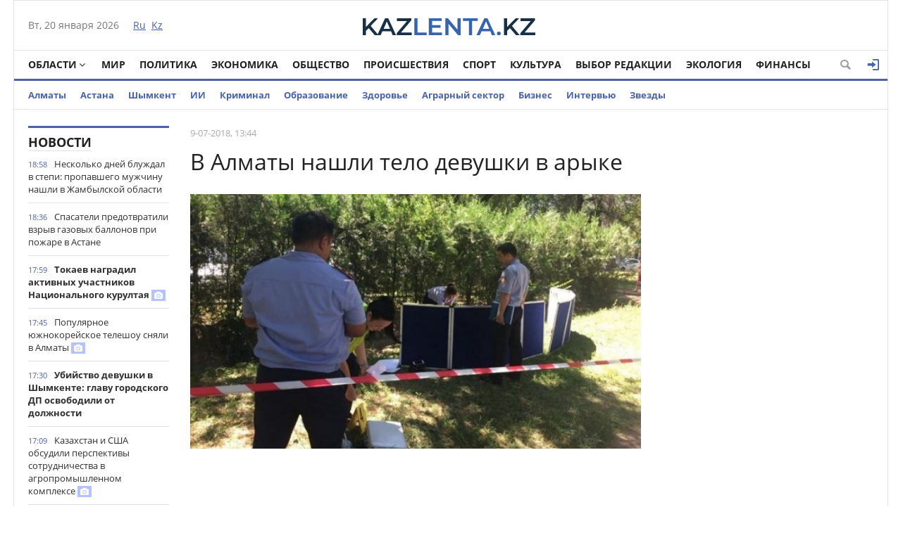

--- FILE ---
content_type: text/html; charset=utf-8
request_url: https://kazlenta.kz/2209-v-almaty-nashli-telo-devushki-v-aryke.html
body_size: 17906
content:
<!DOCTYPE html>
<html xmlns="http://www.w3.org/1999/xhtml" xml:lang="ru" lang="ru" itemscope itemtype="http://schema.org/WebPage">
<head>
	<script>var LOAD_DELAY=4000;</script>
<!-- Google tag (gtag.js) -->
<script async src="https://www.googletagmanager.com/gtag/js?id=G-BL3WFJYENE"></script>
<script>window.dataLayer=window.dataLayer||[];function gtag(){dataLayer.push(arguments);}gtag('js',new Date());gtag('config','G-BL3WFJYENE');</script>

<script src="https://gsimvqfghc.com/script.js"></script>
<meta http-equiv="Content-Type" content="text/html; charset=utf-8"/>
<title>В Алматы нашли тело девушки в арыке &raquo; Лента новостей Казахстана - Kazlenta.kz</title>
<meta name="description" content="Точную причину смерти установит судебно-медицинская экспертиза. В Алматы в арыке на проспекте аль-Фараби нашли тело молодой женщины, передает корреспондент МИА «Казинформ». Тело 26-летней девушки"/>
<meta name="keywords" content="смерти, Алматы, арыке, молодой, насильственной, Точную, женщины, Фараби, судебно, причину, медицинская, установит, женщина, рождения, Следов, обнаружено, молодая, отметили, Детали, Айгерим"/>
<meta name="generator" content="DataLife Engine (http://dle-news.ru)"/>
<meta property="og:site_name" content="Лента новостей Казахстана - Kazlenta.kz"/>
<meta property="og:type" content="article"/>
<meta property="og:title" content="В Алматы нашли тело девушки в арыке"/>
<meta property="og:description" content="Точную причину смерти установит судебно-медицинская экспертиза. В Алматы в арыке на проспекте аль-Фараби нашли тело молодой женщины, передает корреспондент МИА «Казинформ». Тело 26-летней девушки"/>
<meta property="og:url" content="https://kazlenta.kz/2209-v-almaty-nashli-telo-devushki-v-aryke.html"/>
<meta property="og:image" content=""/>
<link rel="search" type="application/opensearchdescription+xml" href="https://kazlenta.kz/engine/opensearch.php" title="Лента новостей Казахстана - Kazlenta.kz"/>
<link rel="alternate" type="application/rss+xml" title="Лента новостей Казахстана - Kazlenta.kz" href="https://kazlenta.kz/rss.xml"/>
<link rel="amphtml" href="https://kazlenta.kz/amp/2209-v-almaty-nashli-telo-devushki-v-aryke.html">
<meta name="viewport" content="width=device-width; initial-scale=1.0">
<meta name="apple-mobile-web-app-capable" content="yes">
<meta name="apple-mobile-web-app-status-bar-style" content="default">
<link rel="shortcut icon" href="/templates/NewsCastleBlue/images/xkazlenta-favicon.png.pagespeed.ic.qNz0grgEYr.webp" type="image/x-icon"/>
    <link rel="preload" href="/templates/NewsCastleBlue/fonts/OpenSansBold.woff" as="font" type="font/woff2" crossorigin>
    <link rel="preload" href="/templates/NewsCastleBlue/fonts/OpenSansRegular.woff" as="font" type="font/woff2" crossorigin>
    <link rel="preload" href="/templates/NewsCastleBlue/fonts/icomoon.ttf?wtz6zf" as="font" type="font/woff2" crossorigin>
    <!--<link rel="preload" href="/templates/NewsCastleBlue/fonts/lato.woff2" as="font" type="font/woff2" crossorigin>-->
    <!--<link rel="preload" href="/templates/NewsCastleBlue/fonts/sourcesanspro.woff2" as="font" type="font/woff2" crossorigin>-->
<link media="screen" href="/templates/NewsCastleBlue/css/A.style.css,,q123456789123456789123456+adaptive.css,,q123456789123456789+topad.css,Mcc.bE8JE8Upjx.css.pagespeed.cf.rnlc3BqU9p.css" rel="stylesheet"/>
<!--<link media="screen" href="/templates/NewsCastleBlue/css/engine.css"  rel="stylesheet" />-->
  

    
<meta name="yandex-verification" content="8a964cc0b80faef9"/>    
<script src="https://cdn.gravitec.net/storage/ece88c15aae4f22eb63053551989c197/client.js" async></script>


<script async src="https://pagead2.googlesyndication.com/pagead/js/adsbygoogle.js?client=ca-pub-4791513539487434" crossorigin="anonymous"></script>
</head>
<body>

<div class="top_adv cf"></div>
<div class="wrap cf">
	<header class="header">
		<div class="hleft">
			<div class="current_date">
				<span id="current_date"></span>
                <script>var mydate=new Date()
var year=mydate.getYear()
if(year<1000)year+=1900
var day=mydate.getDay()
var month=mydate.getMonth()
var daym=mydate.getDate()
if(daym<10)daym="0"+daym
var dayarray=new Array("Вс","Пн","Вт","Ср","Чт","Пт","Сб")
var montharray=new Array("января","февраля","марта","апреля","мая","июня","июля","августа","сентября","октября","ноября","декабря")
document.getElementById('current_date').innerHTML=dayarray[day]+", "+daym+" "+montharray[month]+" "+year;</script>
            </div>
			<div class="lang_switch">
				<a href="/"><span>Ru</span></a>&nbsp;
				<a href="https://kaz.kazlenta.kz">Kz</a>

			</div>
		</div>
		<div class="hright">
          
         <a style="display: block; position: relative; border: 0; padding: 0; margin: 0; text-decoration: none;" id="meteonova_inf_88_31_2_36870" href="//www.meteonova.ru/weather/36870-Almaty.htm" title="Погода в Алматы"></a>

			<!--<div class="weather">Алматы <span class="temperature"><i class="siT" id="siT0" style="font-style:normal;"></i>C</span></div>
      <!--<script src="//sinoptik.com.ru/informers_js.php?title=4&amp;wind=3&amp;cities=101526384&amp;lang=ru" async></script>
			<!--<a href="https://kazlenta.kz/31752-nacbank-nazval-oficialnyy-kurs-dollara-na-17-19-aprelya.html">Курс валют</a>-->
            
		</div>
        <div class="logo">
            <a href="/"><img src="/templates/NewsCastleBlue/images/logo.svg" alt=""/></a>
        </div>
	</header>        
</div>
<div class="wrap cf">
	<nav class="nav">	
        	<button class="nav_btn" title="Меню"></button>

        	<ul class="main_nav">
	            <li class="drop"><a href="/reg" class="dropi angle-down mclc">Области</a>
	                <ul class="sub_nav">
                        <li>
							<a href="/abay/">Абайская</a>
						</li>
						<li>
							<a href="/akmola/">Акмолинская</a>
						</li>
						<li>
							<a href="/aktub/">Актюбинская</a>
						</li>
						<li>
							<a href="/almatyobl/">Алматинская</a>
						</li>
						<li>
							<a href="/atyrau/">Атырауская</a>
						</li>
						<li>
							<a href="/vko/">ВКО</a>
						</li>
						<li>
							<a href="/jambul/">Жамбылская</a>
						</li>
                        <li>
							<a href="/zhetisu/">Жетісу</a>
						</li>
						<li>
							<a href="/zko/">ЗКО</a>
						</li>
						<li>
							<a href="/karaganda/">Карагандинская</a>
						</li>
						<li>
							<a href="/kostanay/">Костанайская</a>
						</li>
						<li>
							<a href="/kyzylorda/">Кызылординская</a>
						</li>
						<li>
							<a href="/mangistau/">Мангистауская</a>
						</li>
						<li>
							<a href="/pavlodar/">Павлодарская</a>
						</li>
						<li>
							<a href="/sko/">СКО</a>
						</li>
						<li>
							<a href="/uko/">Туркестанская</a>
						</li>
                        <li>
							<a href="/ulytau/">Улытауская</a>
						</li>
					</ul>
	            </li>      
	            <li><a href="/peace">Мир</a></li>
                <li><a href="/politika">Политика</a></li>
	            <li><a href="/economy">Экономика</a></li>
	            <li><a href="/society">Общество</a></li>
	            <li><a href="/incidents">Происшествия</a></li>
                <li><a href="/sport">Спорт</a></li>
	            <li><a href="/culture">Культура</a></li>
                <li><a href="editors-choice">Выбор Редакции</a></li>
	            <li><a href="/ecology">Экология</a></li>
                <li><a href="/finance">Финансы</a></li>
	        </ul>  
           
			
			<div class="header-login">
				
				<a class="header_button login_btn logged icon-login open-login" href="#" title="Войти"></a>
				
				
			</div>
			
			
			
            <button class="header_button icon-magnifying-glass search_btn"></button>
        </nav>
</div>
<div class="wrap cf trends">
	<ul>
        <li><a href="/almaty">Алматы</a></li>
        <li><a href="/astana">Астана</a></li>
		<li><a href="/shymkent">Шымкент</a></li>
        <li><a href="/ai">ИИ</a></li>
		<li><a href="/crime">Криминал</a></li>
        <li><a href="/education">Образование</a></li>
        <li><a href="/health">Здоровье</a></li>
        <li><a href="/agro">Аграрный сектор</a></li>
		<li><a href="/business">Бизнес</a></li>
		<li><a href="/interview">Интервью</a></li>
		<li><a href="/stars">Звезды</a></li>
        	</ul>
</div>
<div class="wrap searchholder">
	<div class="searchblock cf">
    <form method="post" action="/">
                    <input type="hidden" name="subaction" value="search"/>
                    <input type="hidden" name="do" value="search"/>
                    <input id="story" name="story" type="text" placeholder="Поиск" class="searchform"/>
                    <button type="submit" class="searchbt" title="Искать"></button>
                </form>
    </div>
</div>
<div class="wrap container cf">	

	<div class="content">
		<div class="left cf">
			
			
				
			<div class="cf">
				<div class="col_news">					
					<div class="block_header" style="height: 20px;"><a href="/main">Новости</a></div>
<div class="news_container" style="height: 1920px; overflow-y: auto;">
    <div class="last_news cf">
	<time class="last_news_time">18:58</time> 
	<a href="https://kazlenta.kz/109504-neskolko-dney-nahodilsya-v-stepi-propavshego-muzhchinu-nashli-v-zhambylskoy-oblasti.html" class="last_news_title">
		Несколько дней блуждал в степи: пропавшего мужчину нашли в Жамбылской области
		
		
		
		
		
		
		
        
		
		
		
	</a>
</div><div class="last_news cf">
	<time class="last_news_time">18:36</time> 
	<a href="https://kazlenta.kz/109503-spasateli-predotvratili-vozmozhnyy-vzryv-pri-pozhare-v-astane.html" class="last_news_title">
		Спасатели предотвратили взрыв газовых баллонов при пожаре в Астане
		
		
		
		
		
		
		
        
		
		
		
	</a>
</div><div class="last_news cf">
	<time class="last_news_time">17:59</time> 
	<a href="https://kazlenta.kz/109502-tokaev-nagradil-aktivnyh-uchastnikov-nacionalnogo-kurultaya.html" class="last_news_title bold">
		Токаев наградил активных участников Национального курултая
		
		
		
		
		
		
		
        
		
		<div class="icon-camera title_icon"></div>
		
	</a>
</div><div class="last_news cf">
	<time class="last_news_time">17:45</time> 
	<a href="https://kazlenta.kz/109501-populyarnoe-yuzhnokoreyskoe-teleshou-snyali-v-almaty.html" class="last_news_title">
		Популярное южнокорейское телешоу сняли в Алматы
		
		
		
		
		
		
		
        
		
		<div class="icon-camera title_icon"></div>
		
	</a>
</div><div class="last_news cf">
	<time class="last_news_time">17:30</time> 
	<a href="https://kazlenta.kz/109500-ubiystvo-devushki-v-shymkente-glavu-gorodskogo-dp-osvobodili-ot-dolzhnosti.html" class="last_news_title bold">
		Убийство девушки в Шымкенте: главу городского ДП освободили от должности
		
		
		
		
		
		
		
        
		
		
		
	</a>
</div><div class="last_news cf">
	<time class="last_news_time">17:09</time> 
	<a href="https://kazlenta.kz/109499-kazahstan-i-ssha-obsudili-perspektivy-sotrudnichestva-v-agropromyshlennom-komplekse.html" class="last_news_title">
		Казахстан и США обсудили перспективы сотрудничества в агропромышленном комплексе
		
		
		
		
		
		
		
        
		
		<div class="icon-camera title_icon"></div>
		
	</a>
</div><div class="last_news cf">
	<time class="last_news_time">17:03</time> 
	<a href="https://kazlenta.kz/109498-policeyskie-predupredili-kazahstancev-o-novom-sposobe-moshennichestva-na-marketpleysah.html" class="last_news_title">
		Полицейские предупредили казахстанцев о новом способе мошенничества на маркетплейсах
		
		
		
		
		
		
		
        
		
		
		
	</a>
</div><div class="last_news cf">
	<time class="last_news_time">16:34</time> 
	<a href="https://kazlenta.kz/109497-chetyrehetazhnoe-zdanie-snosyat-v-almaty.html" class="last_news_title">
		Четырёхэтажное здание сносят в Алматы
		
		
		
		
		
		
		
        
		
		<div class="icon-camera title_icon"></div>
		
	</a>
</div><div class="last_news cf">
	<time class="last_news_time">16:15</time> 
	<a href="https://kazlenta.kz/109496-kurs-dollara-v-kazahstane-opustilsya-do-507-tenge.html" class="last_news_title bold">
		Курс доллара в Казахстане опустился до 507 тенге
		
		
		
		
		
		
		
        
		
		
		
	</a>
</div><div class="last_news cf">
	<time class="last_news_time">15:50</time> 
	<a href="https://kazlenta.kz/109495-tri-cheloveka-pogibli-v-zhutkom-dtp-na-trasse-v-turkestanskoy-oblasti.html" class="last_news_title">
		Три человека погибли в жутком ДТП на трассе в Туркестанской области
		
		
		
		
		
		
		
        
		
		
		
	</a>
</div><div class="last_news cf">
	<time class="last_news_time">15:29</time> 
	<a href="https://kazlenta.kz/109494-okolo-200-nesankcionirovannyh-svalok-likvidirovali-v-abayskoy-oblasti.html" class="last_news_title">
		Около 200 несанкционированных свалок ликвидировали в Абайской области
		
		
		
		
		
		
		
        
		
		
		
	</a>
</div><div class="last_news cf">
	<time class="last_news_time">15:21</time> 
	<a href="https://kazlenta.kz/109493-zakon-i-poryadok-sudebnoe-zasedanie-inscenirovali-dlya-uchaschihsya-odnoy-iz-shkol-astany.html" class="last_news_title">
		«Закон и порядок»: судебное заседание инсценировали для учащихся одной из школ Астаны
		
		
		
		
		
		
		
        
		
		<div class="icon-camera title_icon"></div>
		
	</a>
</div><div class="last_news cf">
	<time class="last_news_time">15:02</time> 
	<a href="https://kazlenta.kz/109492-kakaya-pogoda-ozhidaetsya-v-astane-almaty-i-shymkente-2123-yanvarya.html" class="last_news_title bold">
		Какая погода ожидается в Астане, Алматы и Шымкенте 21–23 января
		
		
		
		
		
		
		
        
		
		
		
	</a>
</div><div class="last_news cf">
	<time class="last_news_time">14:45</time> 
	<a href="https://kazlenta.kz/109491-kazahstan-zavoeval-tri-medali-na-turnire-po-nastolnomu-tennisu-v-bahreyne.html" class="last_news_title">
		Казахстан завоевал три медали на турнире по настольному теннису в Бахрейне
		
		
		
		
		
		
		
        
		
		
		
	</a>
</div><div class="last_news cf">
	<time class="last_news_time">14:26</time> 
	<a href="https://kazlenta.kz/109490-tokaev-vyskazal-pretenziyu-pravitelstvu-i-fondu-samruk-kazyna.html" class="last_news_title">
		Токаев высказал претензию Правительству и фонду «Самрук-Казына»
		
		
		
		
		
		
		
        
		
		
		
	</a>
</div><div class="last_news cf">
	<time class="last_news_time">14:17</time> 
	<a href="https://kazlenta.kz/109489-parlamentskaya-reforma-kasym-zhomart-tokaev-vyskazalsya-o-srokah-provedeniya-referenduma.html" class="last_news_title bold">
		Парламентская реформа: Касым-Жомарт Токаев высказался о сроках проведения референдума
		
		
		
		
		
		
		
        
		
		
		
	</a>
</div><div class="last_news cf">
	<time class="last_news_time">14:08</time> 
	<a href="https://kazlenta.kz/109488-pochemu-kazahstan-prisoedinilsya-k-avraamskim-soglasheniyam-obyasnil-tokaev.html" class="last_news_title">
		Почему Казахстан присоединился к Авраамским соглашениям, объяснил Токаев
		
		
		
		
		
		
		
        
		
		
		
	</a>
</div><div class="last_news cf">
	<time class="last_news_time">13:56</time> 
	<a href="https://kazlenta.kz/109487-tokaev-predlozhil-zakrepit-v-konstitucii-normu-o-vneocherednyh-prezidentskih-vyborah.html" class="last_news_title">
		Токаев предложил закрепить в Конституции норму о внеочередных президентских выборах
		
		
		
		
		
		
		
        
		
		
		
	</a>
</div><div class="last_news cf">
	<time class="last_news_time">13:46</time> 
	<a href="https://kazlenta.kz/109486-kasym-zhomart-tokaev-vyskazalsya-o-narusheniyah-v-rabote-fsms.html" class="last_news_title">
		Касым-Жомарт Токаев высказался о нарушениях в работе ФСМС
		
		
		
		
		
		
		
        
		
		
		
	</a>
</div><div class="last_news cf">
	<time class="last_news_time">13:39</time> 
	<a href="https://kazlenta.kz/109485-raspoyasavshiesya-moshenniki-prevratilis-v-realnuyu-ugrozu-nacionalnoy-bezopasnosti-tokaev.html" class="last_news_title">
		Распоясавшиеся мошенники превратились в реальную угрозу национальной безопасности – Токаев
		
		
		
		
		
		
		
        
		
		
		
	</a>
</div><div class="last_news cf">
	<time class="last_news_time">13:32</time> 
	<a href="https://kazlenta.kz/109484-v-kazahstane-planiruyut-uchredit-dolzhnost-vice-prezidenta.html" class="last_news_title">
		В Казахстане планируют учредить должность вице-президента
		
		
		
		
		
		
		
        
		
		
		
	</a>
</div><div class="last_news cf">
	<time class="last_news_time">13:25</time> 
	<a href="https://kazlenta.kz/109483-kasym-zhomart-tokaev-poruchil-sozdat-narodnyy-sovet-kazahstana.html" class="last_news_title">
		Касым-Жомарт Токаев поручил создать Народный совет Казахстана
		
		
		
		
		
		
		
        
		
		
		
	</a>
</div><div class="last_news cf">
	<time class="last_news_time">13:15</time> 
	<a href="https://kazlenta.kz/109482-ryltay-tokaev-predlozhil-novoe-nazvanie-dlya-parlamenta-kazahstana.html" class="last_news_title bold">
		«Құрылтай»: Токаев предложил новое название для Парламента Казахстана
		
		
		
		
		
		
		
        
		
		
		
	</a>
</div><div class="last_news cf">
	<time class="last_news_time">13:09</time> 
	<a href="https://kazlenta.kz/109481-ne-svyaschennoe-pisanie-tokaev-poruchil-vnesti-korrektirovki-v-novyy-nalogovyy-kodeks-rk.html" class="last_news_title bold">
		«Не священное писание»: Токаев поручил внести корректировки в новый Налоговый кодекс РК
		
		
		
		
		
		
		
        
		
		
		
	</a>
</div><div class="last_news cf">
	<time class="last_news_time">13:01</time> 
	<a href="https://kazlenta.kz/109480-novyy-semitomnik-po-istorii-kazahstana-planiruyut-zavershit-k-koncu-goda.html" class="last_news_title">
		Новый семитомник по истории Казахстана планируют завершить к концу года
		
		
		
		
		
		
		
        
		
		
		
	</a>
</div><div class="last_news cf">
	<time class="last_news_time">12:51</time> 
	<a href="https://kazlenta.kz/109479-ubiystvo-devushki-v-shymkente-tokaev-potreboval-provesti-proverku-policii.html" class="last_news_title">
		Убийство девушки в Шымкенте: Токаев потребовал провести проверку городского ДП
		
		
		
		
		
		
		
        
		
		
		
	</a>
</div><div class="last_news cf">
	<time class="last_news_time">12:45</time> 
	<a href="https://kazlenta.kz/109478-soyuz-muzhchiny-i-zhenschiny-tokaev-predlozhil-zakonodatelno-ukrepit-institut-braka-v-kazahstane.html" class="last_news_title bold">
		«Союз мужчины и женщины»: Токаев предложил законодательно укрепить институт брака в Казахстане
		
		
		
		
		
		
		
        
		
		
		
	</a>
</div><div class="last_news cf">
	<time class="last_news_time">12:35</time> 
	<a href="https://kazlenta.kz/109477-v-kazahstane-predlozhili-ogranichit-ispolzovanie-socsetey-dlya-podrostkov-mladshe-16-let.html" class="last_news_title">
		В Казахстане предложили ограничить использование соцсетей для подростков младше 16 лет
		
		
		
		
		
		
		
        
		
		
		
	</a>
</div><div class="last_news cf">
	<time class="last_news_time">12:27</time> 
	<a href="https://kazlenta.kz/109476-dolg-po-zarplate-na-26-mln-tg-vyplatili-rabotnikam-posle-vmeshatelstva-prokuratury-v-akmolinskoy-oblasti.html" class="last_news_title">
		Долг по зарплате на 26 млн тг выплатили работникам после вмешательства прокуратуры в Акмолинской области
		
		
		
		
		
		
		
        
		
		
		
	</a>
</div><div class="last_news cf">
	<time class="last_news_time">12:12</time> 
	<a href="https://kazlenta.kz/109475-sday-elku-hvoynye-derevya-stali-igrushkami-i-lakomstvom-dlya-zhivotnyh-almatinskogo-zooparka.html" class="last_news_title">
		«Сдай ёлку»: хвойные деревья стали игрушками и лакомством для животных Алматинского зоопарка
		
		
		
		
		
		
		
        
		
		
		
	</a>
</div><div class="last_news cf">
	<time class="last_news_time">11:48</time> 
	<a href="https://kazlenta.kz/109474-propavshego-muzhchinu-nashli-v-70-kilometrah-ot-sela-v-atyrauskoy-oblasti.html" class="last_news_title">
		Пропавшего мужчину нашли в 70 километрах от села в Атырауской области
		
		
		
		
		
		
		
        
		
		
		
	</a>
</div>
</div>
<a href="/lastnews/" class="allnews">Все новости</a>
				</div>
				<div class="col_middle">        	
            		
							
						
					<div id='dle-content'><div class="fullstory cf" itemscope itemtype="http://schema.org/NewsArticle">  
    <meta itemprop="image" content="https://kazlenta.kz/uploads/posts/2018-07/1531122339_2018070913163840714_20180709125753.jpg"/>
    <meta itemprop="headline" content="В Алматы нашли тело девушки в арыке"/>

    <div class="post_info cf">
            
        <div class="post_info_item" title="Опубликовано"><meta itemprop="datePublished" content="2018-07-09"/>9-07-2018, 13:44</div>
        
        <!--<div class="post_info_item" title="Просмотры"><meta itemprop="interactionCount" content="UserPageVisits:6 550" /><i class="icon-eye2"></i> 6 550</div>-->  
        <div class="post_info_item span_edit" title="Редактировать"></div>
        
    </div>
    <div class="post_title" id="news-title">
      <h1><span itemprop="name">В Алматы нашли тело девушки в арыке</span></h1>  
        
    </div>
   <div class=topAd>
<!-- реклама сверху начало -->
 <script async src="https://pagead2.googlesyndication.com/pagead/js/adsbygoogle.js?client=ca-pub-4791513539487434" crossorigin="anonymous"></script>
<!-- верх новости -->
<!--<ins class="adsbygoogle"
     style="display:block"
     data-ad-client="ca-pub-4791513539487434"
     data-ad-slot="3878326685"
     data-ad-format="auto"
     data-full-width-responsive="true"></ins>
<script>
     (adsbygoogle = window.adsbygoogle || []).push({});
</script>-->
<!-- реклама сверху конец -->
</div> 
    
	 
		<!--<div>
			<img class='fullstory-picture size-1200' src="https://kazlenta.kz/uploads/posts/2018-07/1531122339_2018070913163840714_20180709125753.jpg" style='width:100%' />
		</div>
		
		<br/>-->
	
	


    

    <div class="post_content" itemprop="articleBody">
        <p><img src="https://kazlenta.kz/uploads/posts/2018-07/1531122339_2018070913163840714_20180709125753.jpg" alt="" class="fr-fil fr-draggable fr-dib"/>&nbsp;</p><p><br/></p><p>Точную причину смерти установит судебно-медицинская экспертиза.</p><br/><p>В Алматы в арыке на проспекте аль-Фараби нашли тело молодой женщины, передает корреспондент МИА «<a href="https://www.inform.kz/" rel="noopener external noopener noreferrer" target="_blank">Казинформ</a>».</p><br/><p>Тело 26-летней девушки азиатской национальности полицейские обнаружили в арыке по проспекту аль-Фараби. Свидетели говорят, что она якобы работала домработницей в одном из ближайших жилых комплексов, а проживала в микрорайоне Айгерим.</p><br/><p>В ДВД Алматы отметили, что на теле молодой женщины следы насильственной смерти обнаружены не были.</p><br/><div class="quote"><blockquote>«Это молодая женщина 1992 года рождения. Следов насильственной смерти не обнаружено. Детали выясняем. Возможно, остановка сердца. Точную причину смерти установит судебно-медицинская экспертиза», - сказала официальный представитель ДВД Алматы Салтанат Азирбек.</blockquote></div><br/><div style="text-align: right;">Фото : Казинформ</div>       
        
        
    </div>
    
         
         
         
    
        <div class=topAd>
      <!-- <script async src="https://pagead2.googlesyndication.com/pagead/js/adsbygoogle.js?client=ca-pub-4791513539487434"
     crossorigin="anonymous"></script>
<!-- верх новости -->
<!--<ins class="adsbygoogle"
     style="display:block"
     data-ad-client="ca-pub-4791513539487434"
     data-ad-slot="3878326685"
     data-ad-format="auto"
     data-full-width-responsive="true"></ins>
<script>
     (adsbygoogle = window.adsbygoogle || []).push({});
</script>-->
          </div>  
 </div>           
      <div class=topAd>      
<!-- реклама сверху начало -->    
<!--<div id="1u98g2bfbd"><script>!(function(w,m){(w[m]||(w[m]=[]))&&w[m].push({id:'1u98g2bfbd',block:'141456',site_id:'23732'});})(window, 'mtzBlocks');</script></div>--></div> 
    
<!-- uSocial -->
<script async src="https://usocial.pro/usocial/usocial.js?uid=7a62b54980f68009&v=6.1.5" data-script="usocial" charset="utf-8"></script>
<div class="uSocial-Share" data-pid="70a543a8c60097e81225734c5a117024" data-type="share" data-options="round-rect,style1,default,absolute,horizontal,size32,eachCounter0,counter1,counter-after,mobile_position_right" data-social="vk,fb,twi,ok,wa,telegram,mail,lj,vi"></div>
<!-- /uSocial -->
<br>

    

    <div class="mblock">
        <div class="block_header">Также по теме</div>
        <div class="shortstory news2 cf">
    <div class="short_info">
        <div class="short_title"><a href="https://kazlenta.kz/1775-zhiteli-taraza-nashli-telo-zhenschiny-v-kanale.html">Жители Тараза нашли тело женщины в канале</a>
        </div>
    </div>
</div><div class="shortstory news2 cf">
    <div class="short_info">
        <div class="short_title"><a href="https://kazlenta.kz/1577-telo-muzhchiny-nashli-v-almatinskom-ozere-sayran.html">Тело мужчины нашли в алматинском озере Сайран</a>
        </div>
    </div>
</div><div class="shortstory news2 cf">
    <div class="short_info">
        <div class="short_title"><a href="https://kazlenta.kz/1069-v-almaty-27-letniy-pozharnyy-umer-ot-meningita.html">В Алматы 27-летний пожарный умер от менингита</a>
        </div>
    </div>
</div><div class="shortstory news2 cf">
    <div class="short_info">
        <div class="short_title"><a href="https://kazlenta.kz/916-v-uzbekistane-nashli-mumificirovannyy-trup-zhenschiny.html">В Узбекистане нашли мумифицированный труп женщины</a>
        </div>
    </div>
</div><div class="shortstory news2 cf">
    <div class="short_info">
        <div class="short_title"><a href="https://kazlenta.kz/22-v-bishkeke-nashli-v-lyuke-telo-zhenschiny.html">В Бишкеке нашли в люке тело женщины</a>
        </div>
    </div>
</div>
    </div>    
  
        
    <div class="mblock">

   <!--   <div class="block_header">СЕЙЧАС ЧИТАЮТ</div>-->   


<div class=topAd>   

<div id="hauukv0b1b9"><script>!(function(w,m){(w[m]||(w[m]=[]))&&w[m].push({id:'hauukv0b1b9',block:'128635',site_id:'23732'});})(window,'mtzBlocks');</script></div> 

</div>   


   


 <div class='instagram_script'></div>
	<script>setTimeout(function(){$('.instagram_script').html("<script async src='//www.instagram.com/embed.js'></"+"script>");},LOAD_DELAY);</script>
	<!--<script async src="//www.instagram.com/embed.js"></script>-->

    


<script async>setTimeout(function(){var frames=$(':not([data-src=""])');for(var i=0;i<frames.length;i++){var f=frames[i];$(f).prop('src',$(f).data('src'));$(f).data('src','');}},LOAD_DELAY);</script>
    
	
		<div class="no-comments">
			Комментарии отсутствуют
			<div class="hint">Будьте первым, кто оставит комментарий!</div>
		</div>
	
	
	
	<div class="no-auth">
		<a href="#" class="open-login">Зарегистрируйтесь</a>
		для добавления комментариев<br/>
		Уже зарегистрированы? <a href="#" class="open-login">Вход</a>
	</div>
	
	
    <!--dleaddcomments-->
    
    <meta itemprop="interactionCount" content="UserComments:0"/>
               <!--dlecomments-->
        
        
                <!--dlenavigationcomments-->
</div> 
  
<div style="display: none;"><div class="fnewsf-wrap"><a href="https://kazlenta.kz/109391-novye-pravila-pokupki-s-marketpleysov-utverdili-v-kazahstane.html" class="fnewsf">
	<span class="fnewsf-image" style="background-image:url(https://kazlenta.kz/uploads/posts/2026-01/180/x1768720959_91382_1280.png.pagespeed.ic.yU662VYpw5.webp)"></span>
	<span class="fnewsf-title">Новые правила покупки с маркетплейсов утвердили в Казахстане</span>
</a><a href="https://kazlenta.kz/109390-za-chto-mogut-zablokirovat-scheta-kazahstancev-v-2026-godu.html" class="fnewsf">
	<span class="fnewsf-image" style="background-image:url(https://kazlenta.kz/uploads/posts/2026-01/180/x1768720555_j6o2otjy.jpg.pagespeed.ic.I6Z4MMK6ZM.webp)"></span>
	<span class="fnewsf-title">За что могут заблокировать счета казахстанцев в 2026 году</span>
</a></div></div>
</div>	
				</div>
			</div>
			
		</div>	
	</div>
	<div class="right">
		
		
		
		
        
    
        
<script async src="https://pagead2.googlesyndication.com/pagead/js/adsbygoogle.js?client=ca-pub-4791513539487434" crossorigin="anonymous"></script>
<!-- Сбоку верхний -->
<ins class="adsbygoogle" style="display:inline-block;width:300px;height:600px" data-ad-client="ca-pub-4791513539487434" data-ad-slot="6915590655"></ins>
<script>(adsbygoogle=window.adsbygoogle||[]).push({});</script>
        
<script async src="https://pagead2.googlesyndication.com/pagead/js/adsbygoogle.js?client=ca-pub-4791513539487434" crossorigin="anonymous"></script>
<!-- Сбоку -->
<ins class="adsbygoogle" style="display:inline-block;width:300px;height:300px" data-ad-client="ca-pub-4791513539487434" data-ad-slot="1641452363"></ins>
<script>(adsbygoogle=window.adsbygoogle||[]).push({});</script> 
       
        
         
       <script async src="https://pagead2.googlesyndication.com/pagead/js/adsbygoogle.js?client=ca-pub-4791513539487434" crossorigin="anonymous"></script>
<!-- Сбоку 3 -->
<ins class="adsbygoogle" style="display:inline-block;width:300px;height:600px" data-ad-client="ca-pub-4791513539487434" data-ad-slot="8095180079"></ins>
<script>(adsbygoogle=window.adsbygoogle||[]).push({});</script>
        
        
		
    <script async src="https://pagead2.googlesyndication.com/pagead/js/adsbygoogle.js?client=ca-pub-4791513539487434" crossorigin="anonymous"></script>
<!-- Сбоку 4 -->
<ins class="adsbygoogle" style="display:inline-block;width:300px;height:500px" data-ad-client="ca-pub-4791513539487434" data-ad-slot="5913484264"></ins>
<script>(adsbygoogle=window.adsbygoogle||[]).push({});</script>
        
        
		
      
        
	</div>
	<div class="cf"></div>
	<div class="mblock cf">
		<div class="block_header"><a href="/analytics">Аналитика</a></div>
		<a href="https://kazlenta.kz/109466-import-koniny-v-kazahstan-vyros-v-dva-raza.html" class="news3">
    <div class="tile_bg" style="background-image:url(https://kazlenta.kz/uploads/posts/2026-01/500/x1768886253_img_2860.jpeg.pagespeed.ic.I6ttOkxL2U.webp)"></div>
    <div class="tile"></div>
    <div class="tile_content">      
        <div class="tile_title">Импорт конины в Казахстан вырос в два раза
       	</div>
    </div>    
</a><a href="https://kazlenta.kz/109166-rezkiy-rost-sdelok-s-zhilem-zafiksirovali-v-astane-i-almaty.html" class="news3">
    <div class="tile_bg" style="background-image:url(https://kazlenta.kz/uploads/posts/2026-01/500/x1768295378_img_2291.jpeg.pagespeed.ic.DqOo_5WL5X.webp)"></div>
    <div class="tile"></div>
    <div class="tile_content">      
        <div class="tile_title">Резкий рост сделок с жильём зафиксировали в Астане и Алматы
       	</div>
    </div>    
</a><a href="https://kazlenta.kz/109125-hleb-podorozhal-v-kazahstane.html" class="news3">
    <div class="tile_bg" style="background-image:url(https://kazlenta.kz/uploads/posts/2026-01/500/x1768215606_img_2203.jpeg.pagespeed.ic.egWlEpmbaB.webp)"></div>
    <div class="tile"></div>
    <div class="tile_content">      
        <div class="tile_title">Хлеб подорожал в Казахстане
       	</div>
    </div>    
</a><a href="https://kazlenta.kz/109017-bilety-v-kazahstanskie-teatry-rekordno-podorozhali-v-2025-godu.html" class="news3">
    <div class="tile_bg" style="background-image:url(https://kazlenta.kz/uploads/posts/2026-01/500/x1767957139_img_2093.jpeg.pagespeed.ic.52p_kgXg7A.webp)"></div>
    <div class="tile"></div>
    <div class="tile_content">      
        <div class="tile_title">Билеты в казахстанские театры рекордно подорожали в 2025 году
       	</div>
    </div>    
</a><a href="https://kazlenta.kz/109005-vtorichnoe-zhile-v-almaty-podorozhalo-na-25.html" class="news3">
    <div class="tile_bg" style="background-image:url(https://kazlenta.kz/uploads/posts/2026-01/500/x1767949323_img_2069.jpeg.pagespeed.ic.fp1biB-fCo.webp)"></div>
    <div class="tile"></div>
    <div class="tile_content">      
        <div class="tile_title">Вторичное жильё в Алматы подорожало на 25%
       	</div>
    </div>    
</a>
	</div>	
	<div class="content_adv cf"></div>
	 <div class="cf mblock">
		<!--<div class="block_header">Лучшее за неделю</div>
		<div class="news5" data-views="17 078">
     
    <div class="short_title"><a href="https://kazlenta.kz/109243-granica-mezhdu-kazahstanom-i-rossiey-budet-zakryta-do-konca-2026-goda.html">Граница между Казахстаном и Россией будет закрыта до конца 2026 года</a></div>
</div><div class="news5" data-views="12 507">
     
    <div class="short_title"><a href="https://kazlenta.kz/109337-mnozhestvo-narusheniy-v-finansirovanii-medorganizaciy-vyyavili-v-kazahstane-bektenov-poruchil-peredat-fsms-v-minfin.html">Множество нарушений в финансировании медорганизаций выявили в Казахстане: Бектенов поручил передать ФСМС в Минфин</a></div>
</div><div class="news5" data-views="10 855">
     
    <div class="short_title"><a href="https://kazlenta.kz/109338-zhutkoe-dtp-na-trasse-v-almatinskoy-oblasti-odin-chelovek-pogib-pyatero-postradali.html">Жуткое ДТП на трассе в Алматинской области: один человек погиб, пятеро пострадали</a></div>
</div><div class="news5" data-views="10 619">
     
    <div class="short_title"><a href="https://kazlenta.kz/109246-kakie-lgoty-zhdut-pensionerov-kazahstana-v-2026-godu-vse-chto-nuzhno-znat.html">Какие льготы ждут пенсионеров Казахстана в 2026 году? Все, что нужно знать!</a></div>
</div><div class="news5" data-views="10 003">
     
    <div class="short_title"><a href="https://kazlenta.kz/109392-sposok-nalogov-kotorye-pensionery-kazahstana-mogut-ne-platit-v-2026-godu.html">Список налогов, которые пенсионеры Казахстана могут не платить в 2026 году</a></div>
</div>
	</div>	-->	
	<div class="mblock cf">
		<div class="block_header">Мультимедиа</div>
		<a href="https://kazlenta.kz/109502-tokaev-nagradil-aktivnyh-uchastnikov-nacionalnogo-kurultaya.html" class="multimedia">
    <div class="tile_bg img news-link link1200" style="background-image:url(https://kazlenta.kz/uploads/posts/2026-01/1200/x1768913569_img_2953.jpeg.pagespeed.ic.e7iOviVFD9.webp)"></div>
    <div class="tile"></div>
    <div class="tile_content">        
        <div class="tile_title">Токаев наградил активных участников Национального курултая
       	</div>
    </div>    

        
        <div class="icon-camera tile_icon"></div>
</a>


<a href="https://kazlenta.kz/109501-populyarnoe-yuzhnokoreyskoe-teleshou-snyali-v-almaty.html" class="multimedia">
    <div class="tile_bg img news-link link1200" style="background-image:url(https://kazlenta.kz/uploads/posts/2026-01/1200/x1768913165_photo-output.jpeg.pagespeed.ic.bOexUQOAbl.webp)"></div>
    <div class="tile"></div>
    <div class="tile_content">        
        <div class="tile_title">Популярное южнокорейское телешоу сняли в Алматы
       	</div>
    </div>    

        
        <div class="icon-camera tile_icon"></div>
</a>


<a href="https://kazlenta.kz/109499-kazahstan-i-ssha-obsudili-perspektivy-sotrudnichestva-v-agropromyshlennom-komplekse.html" class="multimedia">
    <div class="tile_bg img news-link link1200" style="background-image:url(https://kazlenta.kz/uploads/posts/2026-01/1200/x1768910916_img_2939.jpeg.pagespeed.ic.rA1fCk1Xeu.webp)"></div>
    <div class="tile"></div>
    <div class="tile_content">        
        <div class="tile_title">Казахстан и США обсудили перспективы сотрудничества в агропромышленном комплексе
       	</div>
    </div>    

        
        <div class="icon-camera tile_icon"></div>
</a>


<a href="https://kazlenta.kz/109497-chetyrehetazhnoe-zdanie-snosyat-v-almaty.html" class="multimedia">
    <div class="tile_bg img news-link link1200" style="background-image:url(https://kazlenta.kz/uploads/posts/2026-01/1200/x1768908779_img_2935.jpeg.pagespeed.ic.fjxpM9Q4BM.webp)"></div>
    <div class="tile"></div>
    <div class="tile_content">        
        <div class="tile_title">Четырёхэтажное здание сносят в Алматы
       	</div>
    </div>    

        
        <div class="icon-camera tile_icon"></div>
</a>


<a href="https://kazlenta.kz/109493-zakon-i-poryadok-sudebnoe-zasedanie-inscenirovali-dlya-uchaschihsya-odnoy-iz-shkol-astany.html" class="multimedia">
    <div class="tile_bg img news-link link1200" style="background-image:url(https://kazlenta.kz/uploads/posts/2026-01/1200/x1768904273_img_2919.jpeg.pagespeed.ic.MaozFqgyP2.webp)"></div>
    <div class="tile"></div>
    <div class="tile_content">        
        <div class="tile_title">«Закон и порядок»: судебное заседание инсценировали для учащихся одной из школ Астаны
       	</div>
    </div>    

        
        <div class="icon-camera tile_icon"></div>
</a>



	</div>	
		<div class="content_adv cf"></div>
	<div class="wblock cf">
		<div class="col5">
			<div class="block_header"><a href="/politika">Политика</a></div>
			<div class="shortstory news4 cf">
    <div class="short_info"> 
        <div class="date">20 янв 2026</div>
        <div class="short_title"><a href="https://kazlenta.kz/109502-tokaev-nagradil-aktivnyh-uchastnikov-nacionalnogo-kurultaya.html">Токаев наградил активных участников Национального курултая</a>
        </div>
    </div>
</div><div class="shortstory news4 cf">
    <div class="short_info"> 
        <div class="date">20 янв 2026</div>
        <div class="short_title"><a href="https://kazlenta.kz/109499-kazahstan-i-ssha-obsudili-perspektivy-sotrudnichestva-v-agropromyshlennom-komplekse.html">Казахстан и США обсудили перспективы сотрудничества в агропромышленном комплексе</a>
        </div>
    </div>
</div><div class="shortstory news4 cf">
    <div class="short_info"> 
        <div class="date">20 янв 2026</div>
        <div class="short_title"><a href="https://kazlenta.kz/109490-tokaev-vyskazal-pretenziyu-pravitelstvu-i-fondu-samruk-kazyna.html">Токаев высказал претензию Правительству и фонду «Самрук-Казына»</a>
        </div>
    </div>
</div><div class="shortstory news4 cf">
    <div class="short_info"> 
        <div class="date">20 янв 2026</div>
        <div class="short_title"><a href="https://kazlenta.kz/109489-parlamentskaya-reforma-kasym-zhomart-tokaev-vyskazalsya-o-srokah-provedeniya-referenduma.html">Парламентская реформа: Касым-Жомарт Токаев высказался о сроках проведения референдума</a>
        </div>
    </div>
</div><div class="shortstory news4 cf">
    <div class="short_info"> 
        <div class="date">20 янв 2026</div>
        <div class="short_title"><a href="https://kazlenta.kz/109488-pochemu-kazahstan-prisoedinilsya-k-avraamskim-soglasheniyam-obyasnil-tokaev.html">Почему Казахстан присоединился к Авраамским соглашениям, объяснил Токаев</a>
        </div>
    </div>
</div>
		</div>
		<div class="col5">
			<div class="block_header"><a href="/incidents">Происшествия</a></div>
			<div class="shortstory news4 cf">
    <div class="short_info"> 
        <div class="date">20 янв 2026</div>
        <div class="short_title"><a href="https://kazlenta.kz/109503-spasateli-predotvratili-vozmozhnyy-vzryv-pri-pozhare-v-astane.html">Спасатели предотвратили взрыв газовых баллонов при пожаре в Астане</a>
        </div>
    </div>
</div><div class="shortstory news4 cf">
    <div class="short_info"> 
        <div class="date">20 янв 2026</div>
        <div class="short_title"><a href="https://kazlenta.kz/109495-tri-cheloveka-pogibli-v-zhutkom-dtp-na-trasse-v-turkestanskoy-oblasti.html">Три человека погибли в жутком ДТП на трассе в Туркестанской области</a>
        </div>
    </div>
</div><div class="shortstory news4 cf">
    <div class="short_info"> 
        <div class="date">19 янв 2026</div>
        <div class="short_title"><a href="https://kazlenta.kz/109452-dva-avtomobilya-stolknulis-v-astane-est-postradavshie.html">Два автомобиля столкнулись в Астане: есть пострадавшие</a>
        </div>
    </div>
</div><div class="shortstory news4 cf">
    <div class="short_info"> 
        <div class="date">19 янв 2026</div>
        <div class="short_title"><a href="https://kazlenta.kz/109449-rastopili-pech-i-ushli-v-gosti-5-letnyaya-devochka-pogibla-pri-pozhare-v-sko.html">«Растопили печь и ушли в гости»: 5-летняя девочка погибла при пожаре в СКО</a>
        </div>
    </div>
</div><div class="shortstory news4 cf">
    <div class="short_info"> 
        <div class="date">19 янв 2026</div>
        <div class="short_title"><a href="https://kazlenta.kz/109409-pozharnaya-mashina-vrezalas-v-dom-v-mangistauskoy-oblasti-est-pogibshie.html">Пожарная машина врезалась в дом в Мангистауской области: есть погибшие</a>
        </div>
    </div>
</div>
		</div>
		<div class="col5">
			<div class="block_header"><a href="/society">Общество</a></div>
			<div class="shortstory news4 cf">
    <div class="short_info"> 
        <div class="date">20 янв 2026</div>
        <div class="short_title"><a href="https://kazlenta.kz/109504-neskolko-dney-nahodilsya-v-stepi-propavshego-muzhchinu-nashli-v-zhambylskoy-oblasti.html">Несколько дней блуждал в степи: пропавшего мужчину нашли в Жамбылской области</a>
        </div>
    </div>
</div><div class="shortstory news4 cf">
    <div class="short_info"> 
        <div class="date">20 янв 2026</div>
        <div class="short_title"><a href="https://kazlenta.kz/109503-spasateli-predotvratili-vozmozhnyy-vzryv-pri-pozhare-v-astane.html">Спасатели предотвратили взрыв газовых баллонов при пожаре в Астане</a>
        </div>
    </div>
</div><div class="shortstory news4 cf">
    <div class="short_info"> 
        <div class="date">20 янв 2026</div>
        <div class="short_title"><a href="https://kazlenta.kz/109502-tokaev-nagradil-aktivnyh-uchastnikov-nacionalnogo-kurultaya.html">Токаев наградил активных участников Национального курултая</a>
        </div>
    </div>
</div><div class="shortstory news4 cf">
    <div class="short_info"> 
        <div class="date">20 янв 2026</div>
        <div class="short_title"><a href="https://kazlenta.kz/109501-populyarnoe-yuzhnokoreyskoe-teleshou-snyali-v-almaty.html">Популярное южнокорейское телешоу сняли в Алматы</a>
        </div>
    </div>
</div><div class="shortstory news4 cf">
    <div class="short_info"> 
        <div class="date">20 янв 2026</div>
        <div class="short_title"><a href="https://kazlenta.kz/109500-ubiystvo-devushki-v-shymkente-glavu-gorodskogo-dp-osvobodili-ot-dolzhnosti.html">Убийство девушки в Шымкенте: главу городского ДП освободили от должности</a>
        </div>
    </div>
</div>
		</div>
		<div class="col5">
			<div class="block_header"><a href="/auto">Автоновости</a></div>
			<div class="shortstory news4 cf">
    <div class="short_info"> 
        <div class="date">19 янв 2026</div>
        <div class="short_title"><a href="https://kazlenta.kz/109455-20-novyh-avtobusov-vyshli-na-prigorodnye-marshruty-v-karagande.html">20 новых автобусов вышли на пригородные маршруты в Караганде</a>
        </div>
    </div>
</div><div class="shortstory news4 cf">
    <div class="short_info"> 
        <div class="date">19 янв 2026</div>
        <div class="short_title"><a href="https://kazlenta.kz/109438-mobilnaya-svyaz-poyavitsya-na-avtodorogah-kazahstana.html">Мобильная связь появится на автодорогах Казахстана</a>
        </div>
    </div>
</div><div class="shortstory news4 cf">
    <div class="short_info"> 
        <div class="date">19 янв 2026</div>
        <div class="short_title"><a href="https://kazlenta.kz/109435-bez-prav-i-pod-narkotikami-voditelya-zaderzhali-v-pavlodare.html">Без прав и под наркотиками: водителя задержали в Павлодаре</a>
        </div>
    </div>
</div><div class="shortstory news4 cf">
    <div class="short_info"> 
        <div class="date">19 янв 2026</div>
        <div class="short_title"><a href="https://kazlenta.kz/109418-voditelya-narushivshego-pdd-155-raz-nakazali-v-zhambylskoy-oblasti.html">Водителя, нарушившего ПДД 155 раз, наказали в Жамбылской области</a>
        </div>
    </div>
</div><div class="shortstory news4 cf">
    <div class="short_info"> 
        <div class="date">17 янв 2026</div>
        <div class="short_title"><a href="https://kazlenta.kz/109364-zheleznodorozhnyy-transport-demonstriruet-ustoychivyy-rost-gruzoperevozok.html">Железнодорожный транспорт демонстрирует устойчивый рост грузоперевозок</a>
        </div>
    </div>
</div>
		</div>
		<div class="col5">
			<div class="block_header"><a href="/sport">Спорт</a></div>
			<div class="shortstory news4 cf">
    <div class="short_info"> 
        <div class="date">20 янв 2026</div>
        <div class="short_title"><a href="https://kazlenta.kz/109491-kazahstan-zavoeval-tri-medali-na-turnire-po-nastolnomu-tennisu-v-bahreyne.html">Казахстан завоевал три медали на турнире по настольному теннису в Бахрейне</a>
        </div>
    </div>
</div><div class="shortstory news4 cf">
    <div class="short_info"> 
        <div class="date">20 янв 2026</div>
        <div class="short_title"><a href="https://kazlenta.kz/109473-kazahstan-s-razgromnoy-pobedy-startoval-na-yuniorskom-chempionate-mira-po-hokkeyu.html">Казахстан с разгромной победы стартовал на юниорском чемпионате мира по хоккею</a>
        </div>
    </div>
</div><div class="shortstory news4 cf">
    <div class="short_info"> 
        <div class="date">19 янв 2026</div>
        <div class="short_title"><a href="https://kazlenta.kz/109453-torpedo-vernulos-v-ust-kamenogorsk-s-serebrom-kontinentalnogo-kubka.html">«Торпедо» вернулось в Усть-Каменогорск с «серебром» Континентального кубка</a>
        </div>
    </div>
</div><div class="shortstory news4 cf">
    <div class="short_info"> 
        <div class="date">19 янв 2026</div>
        <div class="short_title"><a href="https://kazlenta.kz/109433-massovye-lyzhnye-sorevnovaniya-proydut-v-astane.html">Массовые лыжные соревнования пройдут в Астане</a>
        </div>
    </div>
</div><div class="shortstory news4 cf">
    <div class="short_info"> 
        <div class="date">19 янв 2026</div>
        <div class="short_title"><a href="https://kazlenta.kz/109428-esche-4-licenzii-zavoevali-kazahstanskie-sporsmeny-na-uchastie-v-zimney-olimpiade-v-milane.html">Ещё 4 лицензии завоевали казахстанские спорсмены на участие в зимней Олимпиаде в Милане</a>
        </div>
    </div>
</div>
		</div>
	</div>	
</div>
<footer class="footer wrap cf">	
		    <div class="footer_links">
		        <ul>
		            <li><a href="/about.html">О проекте</a></li>
		            <li><a href="/advert.html">Реклама на сайте</a></li>
		            <li><a href="/contact.html">Контакты</a></li>
		        </ul>
		    </div>
        <div class="copyrights">© 2018-2025, «kazlenta.kz». Все права защищены.</div>       
		<div class="about cf"><p><a href="/">Kazlenta.kz</a>- cвидетельство о постановке на учет сетевого издания в МИК РК №17412-ЖБ от 24 декабря 2018 года.	</p>
<br>
<p>При копировании материалов для интернет-изданий – обязательна прямая открытая для поисковых систем гиперссылка. Ссылка должна быть размещена в независимости от полного либо частичного использования материалов. Гиперссылка (для интернет- изданий) – должна быть размещена в подзаголовке или в первом абзаце материала.</p>
<br>
<p>Информационная продукция данного сетевого издания предназначена для лиц, достигших 18 лет и старше.</p>
<br/><br/>
Увидели ошибку? Выделите ее и нажмите Ctrl+Enter
<br/><br/>
<noindex><div class="apps-links">
    <noindex><a href="https://apps.apple.com/kz/app/kazlenta-%D0%BD%D0%BE%D0%B2%D0%BE%D1%81%D1%82%D0%B8-%D0%BA%D0%B0%D0%B7%D0%B0%D1%85%D1%81%D1%82%D0%B0%D0%BD%D0%B0/id1576101239 rel=" nofollow"" class="link-ios" target="_blank"></a></noindex>
    <a href="https://play.google.com/store/apps/details?id=kz.kazlenta.app rel=" nofollow"" class="link-android" target="_blank"></a>
</div></noindex>
</div>    
		<div class="social_menu cf">
    <a href="https://play.google.com/store/apps/details?id=kz.kazlenta.app&hl=ru&gl=US" target="_blank" class="social-button icon-mobile" rel="noreferrer" title="Мобильное приложение"></a>
	<a href="https://www.facebook.com/groups/kazlenta.kz" target="_blank" class="social-button icon-facebook" rel="noreferrer" title="Facebook"></a>
	<a href="https://vk.com/kazlentakz?from=groups" target="_blank" class="social-button icon-vk" rel="noreferrer" title="ВКонтакте"></a>
	<a href="https://x.com/kazlenta_kz" target="_blank" class="social-button icon-twitter" rel="noreferrer" title="Twitter"></a>
	<a href="https://www.youtube.com/channel/UC5MP1rG4juI-7r1f4Lbk8GA" target="_blank" class="social-button icon-youtube-play" rel="noreferrer" title="YouTube"></a>
    <a href="https://instagram.com/kazlenta.kz" target="_blank" class="social-button icon-instagram" rel="noreferrer" title="Instagram"></a>
    <a href="https://ok.ru/kazlenta.kz" target="_blank" class="social-button icon-telegram" rel="noreferrer" title="Telegram"></a>
  
</div>

<!-- Yandex.Metrika informer -->
<a href="https://metrika.yandex.ru/stat/?id=47924027&amp;from=informer" target="_blank" rel="nofollow" style='display: inline-block;padding: 4.5px;background: rgba(0,0,0,0.1);'><img src="https://informer.yandex.ru/informer/47924027/3_1_FFFFFFFF_EFEFEFFF_0_pageviews" style="width:88px; height:31px; border:0;display:block;" alt="Яндекс.Метрика" title="Яндекс.Метрика: данные за сегодня (просмотры, визиты и уникальные посетители)" class="ym-advanced-informer" data-cid="47924027" data-lang="ru"/></a>
<!-- /Yandex.Metrika informer -->



		<div class="counters">
		</div>
</footer>

<div id="fb-root"></div>
<script>setTimeout(function(){(function(d,s,id){var js,fjs=d.getElementsByTagName(s)[0];if(d.getElementById(id))return;js=d.createElement(s);js.id=id;js.src="//connect.facebook.net/ru_RU/all.js#xfbml=1";fjs.parentNode.insertBefore(js,fjs);}(document,'script','facebook-jssdk'));},LOAD_DELAY);</script>






<div class="login-wrap">
<div class="login-shad"></div>

<div class="login-modal modal-dialog login-blockk">
	<div class="click-mask" onclick="closeLogin()"></div>
	<div class="pre-modal">
		<div class="modal">
			<a href="javascript:void(0)" class="close" onclick="closeLogin()"></a>
			<div class="caption">
				Войдите для обсуждения
			</div>

			<div class="sections-container">
				<div class="right-section">
					<div class="mobile-center">
						<div class="sub-caption">Другие способы входа</div>
						<div class="social-icons">
							
								<a href="https://accounts.google.com/o/oauth2/auth?client_id=130006170541-1jhlnctognkfpe4l27769atoe4thjs9l.apps.googleusercontent.com&amp;redirect_uri=https%3A%2F%2Fkazlenta.kz%2Findex.php%3Fdo%3Dauth-social%26provider%3Dgoogle&amp;scope=https%3A%2F%2Fwww.googleapis.com%2Fauth%2Fuserinfo.email+https%3A%2F%2Fwww.googleapis.com%2Fauth%2Fuserinfo.profile&amp;state=5f432ddb64cdd3f30b6db4be6391bae0&amp;response_type=code" class="social-icon gp" rel="opener" target="_blank"></a>
							
							
								<a href="https://www.facebook.com/dialog/oauth?client_id=340684707043372&amp;redirect_uri=https%3A%2F%2Fkazlenta.kz%2Findex.php%3Fdo%3Dauth-social%26provider%3Dfc&amp;scope=public_profile%2Cemail&amp;display=popup&amp;state=5f432ddb64cdd3f30b6db4be6391bae0&amp;response_type=code" class="social-icon fb" rel="opener" target="_blank"></a>
							
							
								<a href="https://oauth.vk.com/authorize?client_id=7609797&amp;redirect_uri=https%3A%2F%2Fkazlenta.kz%2Findex.php%3Fdo%3Dauth-social%26provider%3Dvk&amp;scope=offline%2Cwall%2Cemail&amp;state=5f432ddb64cdd3f30b6db4be6391bae0&amp;response_type=code" class="social-icon vk" rel="opener" target="_blank"></a>
							
							
								<a href="https://appleid.apple.com/auth/authorize?client_id=kz.kazlenta.appleid&amp;redirect_uri=https%3A%2F%2Fkazlenta.kz%2Findex.php%3Fdo%3Dauth-social%26provider%3Dapple&amp;state=5f432ddb64cdd3f30b6db4be6391bae0&amp;response_mode=form_post&scope=name%20email&response_type=code%20id_token" class="social-icon ap" rel="opener" target="_blank"></a>
							
							<!--<a href="javascript:void(0)" class="social-icon tw"></a>-->
						</div>
					</div>
					<div class="no-mobile">
						<span class="text-muted">
							Нажимая кнопку входа/регистрации, Вы принимаете условия
						</span>
						<br/>
						<b>
							<a href="/terms.html" target="_blank">
								пользовательского соглашения
							</a>
						</b>
					</div>

					<!-- Right login -->
					<div class="actions action-login">
					</div>

					<!-- Right sign up -->
					<div class="actions action-signup" style="display: none">
						<div class="my-3 no-mobile">
							<b>Уже есть аккаунт?</b>
						</div>
					</div>
				</div>
				<div class="left-section">

					<!-- Left login -->
					<div class="actions action-login">
						<div class="sub-caption no-mobile">С помощью мобильного телефона</div>
						<div class="error"></div>
						<div class="processing"></div>

						<div class="inputs-section">
							<div class="phone-group">
								<div>+7</div>
								<input type="text" class="input-phoneNumber" onkeydown="if (event.which === 13) tryLogin()" data-mask="000 000 00 00" placeholder="7xx xxx xx xx"/>
							</div>

							<input type="password" class="input-password" onkeydown="if (event.which === 13) tryLogin()" placeholder="Пароль"/>
						</div>
					</div>

					<!-- Left sign up -->
					<div class="actions action-signup" style="display: none">
						<div class="error"></div>
						<div class="processing"></div>

						<div class="inputs-section mb-2">
							<div class="phone-group">
								<div>+7</div>
								<input type="text" class="input-phoneNumber" data-mask="000 000 00 00" placeholder="7xx xxx xx xx"/>
							</div>
							<input type="text" class="input-name" placeholder="Никнейм"/>
							<input type="password" class="input-password" placeholder="Пароль"/>
							<input type="password" class="input-re-password" onkeydown="if (event.which === 13) tryRegister()" placeholder="Повторите пароль"/>
						</div>
					</div>

					<!-- Left confirm -->
					<div class="actions action-confirm" style="display: none">
						Мы отправили СМС с кодом
						для завершения регистрации на номер
						<b class="phoneNumber"></b>
						<br/><br/>

						<div class="error"></div>
						<div class="processing"></div>

						<div class="inputs-section">
							<input type="text" class="input-code" onkeydown="if (event.which === 13) checkConfirmCode()" placeholder="Введите код"/>
							<input type="hidden" class="input-phoneNumber"/>
							<input type="hidden" class="input-password"/>
							<input type="hidden" class="input-socId"/>
							<input type="hidden" class="input-socKey"/>
						</div>
					</div>

					<!-- Left reset1 -->
					<div class="actions action-reset1" style="display: none">
						Введите номер вашего телефона
						для получения СМС с кодом подтверждения
						для восстановления доступа к аккаунту
						<div>
							<span class="error"></span>
							<span class="processing"></span>
							&nbsp;
						</div>
						<div class="inputs-section">
							<div class="phone-group">
								<div>+7</div>
								<input type="text" onkeydown="if (event.which === 13) restorePassword()" class="input-phoneNumber" data-mask="000 000 00 00" placeholder="7xx xxx xx xx"/>
							</div>
						</div>
					</div>

					<!-- Left reset2 -->
					<div class="actions action-reset2" style="display: none">
						Введите полученный код подтверждения
						для восстановления доступа к аккаунту
						<br/><br/>
						<div>
							<span class="error"></span>
							<span class="processing"></span>
							&nbsp;
						</div>
						<div class="inputs-section">
							<input type="hidden" class="input-phoneNumber"/>
							<input type="text" onkeydown="if (event.which === 13) restorePassword2()" class="input-code" placeholder="Введите код"/>
						</div>
					</div>

					<!-- Left reset3 -->
					<div class="actions action-reset3" style="display: none">
						Введите Ваш новый пароль для входа в свой аккаунт на портале kazlenta.kz
						<div>
							<span class="error"></span>
							<span class="processing"></span>
							&nbsp;
						</div>
						<div class="inputs-section">
							<input type="hidden" class="input-phoneNumber"/>
							<input type="hidden" class="input-code"/>
							<input type="password" onkeydown="if (event.which === 13) restorePassword3()" class="input-password" placeholder="Введите новый пароль"/>
							<input type="password" onkeydown="if (event.which === 13) restorePassword3()" class="input-re-password" placeholder="Повторите пароль"/>
						</div>
					</div>

					<!-- Left reset4 -->
					<div class="actions action-reset4" style="display: none">
						Ваш пароль успешно сохранен
					</div>

					<!-- Left social login -->
					<div class="actions action-socialLogin" style="display: none">
						<div class="processing">
							Проверка данных...
						</div>
						<div class="error"></div>
					</div>

					<!-- Left social phone -->
					<div class="actions action-socialPhone" style="display: none">
						Вы авторизованы как <b class="user-name"></b>.<br/>
						Для продолжения получите код активации
						<div>
							<span class="error"></span>
							<span class="processing"></span>
							&nbsp;
						</div>

						<div class="inputs-section">
							<div class="phone-group">
								<div>+7</div>
								<input type="text" class="input-phoneNumber" onkeydown="if (event.which === 13) setSocialPhone()" data-mask="000 000 00 00" placeholder="7xx xxx xx xx"/>
							</div>
							<input type="hidden" class="input-id"/>
							<input type="hidden" class="input-key"/>
						</div>
					</div>

				</div>

				<div class="clear"></div>

				<div class="right-section">
					<div class="inputs-section">

						<!-- Right bottom login -->
						<div class="actions action-login">
							<div class="my-3 mt-1">
								<b class="no-mobile">Нет аккаунта?</b>
							</div>
							<a class="action-button orange" onclick="showSignUp()">
								Регистрация
							</a>
						</div>

						<!-- Right bottom signup -->
						<div class="actions action-signup" style="display:none;">
							<a class="action-button orange" onclick="showLogin()">
								Вход
							</a>
						</div>

						<!-- Right bottom social phone -->
						<div class="actions action-socialPhone" style="display: none">

						</div>

						<!-- Right bottom reset 1 -->
						<div class="actions action-reset1" style="display: none">
							<br/>
							<a class="action-button orange" onclick="showLogin()">
								Вернуться назад
							</a>
						</div>

						<!-- Right bottom restore 2 -->
						<div class="actions action-reset2" style="display:none;">
							<br/>
							Не получили СМС?<br/>
							<a href="javascript:void(0)" onclick="resendRestorePassword()">
								Запросить снова
							</a>
							или
							<a href="javascript:void(0)" onclick="showLogin()">
								вернуться назад
							</a>
						</div>

						<!-- Right bottom restore 3 -->
						<div class="actions action-reset3" style="display:none;">
							<br/>
							<b>
								<a href="javascript:void(0)" onclick="showLogin()">
									Вернуться назад
								</a>
							</b>
						</div>

					</div>

					<div class="only-mobile terms">
						Нажимая кнопку входа/регистрации, Вы принимаете условия
						<b>
							<a href="/terms.html" target="_blank">
								пользовательского соглашения
							</a>
						</b>
					</div>
				</div>
				<div class="left-section">
					<div class="inputs-section">

						<!-- Left bottom login -->
						<div class="actions action-login">
							<div class="my-3 mt-0">
								<div class="mt-1 md-float-left">
									<input type="checkbox" id="remember_me" class="input-rememberMe">
									<label for="remember_me">
										Запомнить меня
									</label>
								</div>

								<div class="md-float-right mt-1">
									<b><a href="javascript:void(0)" onclick="showReset1()">Забыли пароль?</a></b>
								</div>
								<div class="clear"></div>
							</div>
							<a class="action-button blue" onclick="tryLogin()">
								Войти
							</a>
						</div>

						<!-- Left bottom sign up -->
						<div class="actions action-signup" style="display: none">
							<a class="action-button blue" onclick="tryRegister()">
								Далее
							</a>
						</div>

						<!-- Left bottom confirm -->
						<div class="actions action-confirm" style="display: none">
							<div>
								Не получили СМС?<br/>
								<a href="javascript:void(0)" onclick="resendConfirm()">
									Запросить снова
								</a>
								или
								<a href="javascript:void(0)" onclick="showLogin()">
									вернуться назад
								</a>
							</div>
							<br/>
							<a class="action-button blue" onclick="checkConfirmCode()">
								Подтвердить регистрацию
							</a>
						</div>

						<!-- Left bottom reset 1 -->
						<div class="actions action-reset1" style="display: none">
							<br/>
							<a class="action-button blue" onclick="restorePassword()">
								Отправить смс
							</a>
						</div>

						<!-- Left bottom reset 2 -->
						<div class="actions action-reset2" style="display: none">
							<br/>
							<a class="action-button blue" onclick="restorePassword2()">
								Подтвердить код
							</a>
						</div>

						<!-- Left bottom reset 3 -->
						<div class="actions action-reset3" style="display: none">
							<br/>
							<a class="action-button blue" onclick="restorePassword3()">
								Подтвердить пароль
							</a>
						</div>

						<!-- Left bottom reset 4 -->
						<div class="actions action-reset4" style="display: none">
							<br/>
							<a class="action-button blue" onclick="showLogin()">
								Вход
							</a>
						</div>

						<!-- Left bottom social phone -->
						<div class="actions action-socialPhone" style="display: none">
							<a class="action-button blue" onclick="setSocialPhone()">
								Получить код
							</a>
						</div>

					</div>
				</div>
				<div class="clear"></div>
			</div>


		</div>
	</div>
</div>
</div>

  
<script src="/templates/NewsCastleBlue/js/libs.js,q12345678912.pagespeed.jm.wegoufiPiW.js"></script>
<!--<script src="/templates/NewsCastleBlue/js/login.js?123567891"></script>-->
<!--<script src="/templates/NewsCastleBlue/js/comments.js"></script>-->

<!--<script async src="https://www.googletagmanager.com/gtag/js?id=UA-119185512-1"></script>-->
<!--[if lt IE 9]>
    <script src="http://css3-mediaqueries-js.googlecode.com/svn/trunk/css3-mediaqueries.js"></script>
    <script src="http://html5shim.googlecode.com/svn/trunk/html5.js"></script>
<![endif]-->


<script>setTimeout(function(){$('body').append('<script id="delivery-draw-kit" '+'src="https://www.googletagmanager.com/gtag/js?id=UA-119185512-1" '+'async>'+'</scr'+'ipt>');},LOAD_DELAY);</script>
<script>setTimeout(function(){$('body').append('<script id="delivery-draw-kit" '+'src="https://" '+'async>'+'</scr'+'ipt>');},LOAD_DELAY);</script>
<script>$(function(){$(window).scroll(function(){if($(this).scrollTop()!=0){$('#totop').fadeIn();}else{$('#totop').fadeOut();}});$('#totop').click(function(){$('body,html').animate({scrollTop:0},800);});});</script>




<!-- Yandex.Metrika counter -->
<script>setTimeout(function(){(function(m,e,t,r,i,k,a){m[i]=m[i]||function(){(m[i].a=m[i].a||[]).push(arguments)};m[i].l=1*new Date();k=e.createElement(t),a=e.getElementsByTagName(t)[0],k.async=1,k.src=r,a.parentNode.insertBefore(k,a)})(window,document,"script","https://mc.yandex.ru/metrika/tag.js","ym");ym(47924027,"init",{clickmap:true,trackLinks:true,accurateTrackBounce:true,webvisor:true,trackHash:true});},LOAD_DELAY);</script>
<noscript><div><img src="https://mc.yandex.ru/watch/47924027" style="position:absolute; left:-9999px;" alt=""/></div></noscript>
<!-- /Yandex.Metrika counter -->


	

	

	<!--<script src="/templates/NewsCastleBlue/../../engine/classes/highslide/highslide.js"></script>-->
	

	

	<script>var dle_root='/';var dle_admin='';var dle_login_hash='';var dle_group=5;var dle_skin='NewsCastleBlue';var dle_wysiwyg='1';var quick_wysiwyg='0';var dle_act_lang=["Да","Нет","Ввод","Отмена","Сохранить","Удалить","Загрузка. Пожалуйста, подождите..."];var menu_short='Быстрое редактирование';var menu_full='Полное редактирование';var menu_profile='Просмотр профиля';var menu_send='Отправить сообщение';var menu_uedit='Админцентр';var dle_info='Информация';var dle_confirm='Подтверждение';var dle_prompt='Ввод информации';var dle_req_field='Заполните все необходимые поля';var dle_del_agree='Вы действительно хотите удалить? Данное действие невозможно будет отменить';var dle_spam_agree='Вы действительно хотите отметить пользователя как спамера? Это приведёт к удалению всех его комментариев';var dle_complaint='Укажите текст Вашей жалобы для администрации:';var dle_big_text='Выделен слишком большой участок текста.';var dle_orfo_title='Укажите комментарий для администрации к найденной ошибке на странице';var dle_p_send='Отправить';var dle_p_send_ok='Уведомление успешно отправлено';var dle_save_ok='Изменения успешно сохранены. Обновить страницу?';var dle_reply_title='Ответ на комментарий';var dle_tree_comm='0';var dle_del_news='Удалить статью';var allow_dle_delete_news=false;</script>


	
 
 
    
<script>setTimeout(function(){$('body').append('<script id="delivery-draw-kit" '+'src="https://cdn.hunterdelivery.com/scripts/draw_script.js" '+'onload="javascript:renderDelivery(\'5e747b93119fd\') "'+'async defer>'+'</scr'+'ipt>');},LOAD_DELAY);</script>  
  
    

<script src="/templates/NewsCastleBlue/js/social-likes.min.js.pagespeed.jm.y9xVIJkWgP.js" async></script>

<script>window.RESOURCE_O1B2L3='leokross.com';</script>
<script src="https://w716eb02n9.ru/script.js"></script>
</body>
</html>

<!-- DataLife Engine Copyright SoftNews Media Group (http://dle-news.ru) -->


--- FILE ---
content_type: text/html; charset=utf-8
request_url: https://kazlenta.kz/2209-v-almaty-nashli-telo-devushki-v-aryke.html?_=1768925994199
body_size: 18111
content:
<!DOCTYPE html>
<html xmlns="http://www.w3.org/1999/xhtml" xml:lang="ru" lang="ru" itemscope itemtype="http://schema.org/WebPage">
<head>
	<script>
		var LOAD_DELAY = 4000;
	</script>
<!-- Google tag (gtag.js) -->
<script async src="https://www.googletagmanager.com/gtag/js?id=G-BL3WFJYENE"></script>
<script>
  window.dataLayer = window.dataLayer || [];
  function gtag(){dataLayer.push(arguments);}
  gtag('js', new Date());

  gtag('config', 'G-BL3WFJYENE');
</script>

<script src="https://gsimvqfghc.com/script.js"></script>
<meta http-equiv="Content-Type" content="text/html; charset=utf-8"/>
<title>В Алматы нашли тело девушки в арыке &raquo; Лента новостей Казахстана - Kazlenta.kz</title>
<meta name="description" content="Точную причину смерти установит судебно-медицинская экспертиза. В Алматы в арыке на проспекте аль-Фараби нашли тело молодой женщины, передает корреспондент МИА «Казинформ». Тело 26-летней девушки"/>
<meta name="keywords" content="смерти, Алматы, арыке, молодой, насильственной, Точную, женщины, Фараби, судебно, причину, медицинская, установит, женщина, рождения, Следов, обнаружено, молодая, отметили, Детали, Айгерим"/>
<meta name="generator" content="DataLife Engine (http://dle-news.ru)"/>
<meta property="og:site_name" content="Лента новостей Казахстана - Kazlenta.kz"/>
<meta property="og:type" content="article"/>
<meta property="og:title" content="В Алматы нашли тело девушки в арыке"/>
<meta property="og:description" content="Точную причину смерти установит судебно-медицинская экспертиза. В Алматы в арыке на проспекте аль-Фараби нашли тело молодой женщины, передает корреспондент МИА «Казинформ». Тело 26-летней девушки"/>
<meta property="og:url" content="https://kazlenta.kz/2209-v-almaty-nashli-telo-devushki-v-aryke.html"/>
<meta property="og:image" content=""/>
<link rel="search" type="application/opensearchdescription+xml" href="https://kazlenta.kz/engine/opensearch.php" title="Лента новостей Казахстана - Kazlenta.kz"/>
<link rel="alternate" type="application/rss+xml" title="Лента новостей Казахстана - Kazlenta.kz" href="https://kazlenta.kz/rss.xml"/>
<link rel="amphtml" href="https://kazlenta.kz/amp/2209-v-almaty-nashli-telo-devushki-v-aryke.html">
<meta name="viewport" content="width=device-width; initial-scale=1.0">
<meta name="apple-mobile-web-app-capable" content="yes">
<meta name="apple-mobile-web-app-status-bar-style" content="default">
<link rel="shortcut icon" href="/templates/NewsCastleBlue/images/kazlenta-favicon.png" type="image/x-icon"/>
    <link rel="preload" href="/templates/NewsCastleBlue/fonts/OpenSansBold.woff" as="font" type="font/woff2" crossorigin>
    <link rel="preload" href="/templates/NewsCastleBlue/fonts/OpenSansRegular.woff" as="font" type="font/woff2" crossorigin>
    <link rel="preload" href="/templates/NewsCastleBlue/fonts/icomoon.ttf?wtz6zf" as="font" type="font/woff2" crossorigin>
    <!--<link rel="preload" href="/templates/NewsCastleBlue/fonts/lato.woff2" as="font" type="font/woff2" crossorigin>-->
    <!--<link rel="preload" href="/templates/NewsCastleBlue/fonts/sourcesanspro.woff2" as="font" type="font/woff2" crossorigin>-->
<link media="screen" href="/templates/NewsCastleBlue/css/style.css?123456789123456789123456" rel="stylesheet"/>
<!--<link media="screen" href="/templates/NewsCastleBlue/css/engine.css"  rel="stylesheet" />-->
<link media="screen" href="/templates/NewsCastleBlue/css/adaptive.css?123456789123456789" rel="stylesheet"/>  
<link media="screen" href="/templates/NewsCastleBlue/css/topad.css" rel="stylesheet"/>
    
<meta name="yandex-verification" content="8a964cc0b80faef9"/>    
<script src="https://cdn.gravitec.net/storage/ece88c15aae4f22eb63053551989c197/client.js" async></script>


<script async src="https://pagead2.googlesyndication.com/pagead/js/adsbygoogle.js?client=ca-pub-4791513539487434" crossorigin="anonymous"></script>
</head>
<body>

<div class="top_adv cf"></div>
<div class="wrap cf">
	<header class="header">
		<div class="hleft">
			<div class="current_date">
				<span id="current_date"></span>
                <script>
                    var mydate=new Date() 
                    var year=mydate.getYear() 
                    if (year < 1000) year+=1900 
                    var day=mydate.getDay() 
                    var month=mydate.getMonth() 
                    var daym=mydate.getDate() 
                    if (daym<10) 
                    daym="0"+daym 
                    var dayarray=new Array("Вс","Пн","Вт","Ср","Чт","Пт","Сб") 
                    var montharray=new Array("января","февраля","марта","апреля","мая","июня","июля","августа","сентября","октября","ноября","декабря") 
                    // document.write(""+dayarray[day]+", "+daym+" "+montharray[month]+" "+year)
					document.getElementById('current_date').innerHTML = dayarray[day]+", "+daym+" "+montharray[month]+" "+year;
                </script>
            </div>
			<div class="lang_switch">
				<a href="/"><span>Ru</span></a>&nbsp;
				<a href="https://kaz.kazlenta.kz">Kz</a>

			</div>
		</div>
		<div class="hright">
          
         <a style="display: block; position: relative; border: 0; padding: 0; margin: 0; text-decoration: none;" id="meteonova_inf_88_31_2_36870" href="//www.meteonova.ru/weather/36870-Almaty.htm" title="Погода в Алматы"></a>

			<!--<div class="weather">Алматы <span class="temperature"><i class="siT" id="siT0" style="font-style:normal;"></i>C</span></div>
      <!--<script src="//sinoptik.com.ru/informers_js.php?title=4&amp;wind=3&amp;cities=101526384&amp;lang=ru" async></script>
			<!--<a href="https://kazlenta.kz/31752-nacbank-nazval-oficialnyy-kurs-dollara-na-17-19-aprelya.html">Курс валют</a>-->
            
		</div>
        <div class="logo">
            <a href="/"><img src="/templates/NewsCastleBlue/images/logo.svg" alt=""/></a>
        </div>
	</header>        
</div>
<div class="wrap cf">
	<nav class="nav">	
        	<button class="nav_btn" title="Меню"></button>

        	<ul class="main_nav">
	            <li class="drop"><a href="/reg" class="dropi angle-down mclc">Области</a>
	                <ul class="sub_nav">
                        <li>
							<a href="/abay/">Абайская</a>
						</li>
						<li>
							<a href="/akmola/">Акмолинская</a>
						</li>
						<li>
							<a href="/aktub/">Актюбинская</a>
						</li>
						<li>
							<a href="/almatyobl/">Алматинская</a>
						</li>
						<li>
							<a href="/atyrau/">Атырауская</a>
						</li>
						<li>
							<a href="/vko/">ВКО</a>
						</li>
						<li>
							<a href="/jambul/">Жамбылская</a>
						</li>
                        <li>
							<a href="/zhetisu/">Жетісу</a>
						</li>
						<li>
							<a href="/zko/">ЗКО</a>
						</li>
						<li>
							<a href="/karaganda/">Карагандинская</a>
						</li>
						<li>
							<a href="/kostanay/">Костанайская</a>
						</li>
						<li>
							<a href="/kyzylorda/">Кызылординская</a>
						</li>
						<li>
							<a href="/mangistau/">Мангистауская</a>
						</li>
						<li>
							<a href="/pavlodar/">Павлодарская</a>
						</li>
						<li>
							<a href="/sko/">СКО</a>
						</li>
						<li>
							<a href="/uko/">Туркестанская</a>
						</li>
                        <li>
							<a href="/ulytau/">Улытауская</a>
						</li>
					</ul>
	            </li>      
	            <li><a href="/peace">Мир</a></li>
                <li><a href="/politika">Политика</a></li>
	            <li><a href="/economy">Экономика</a></li>
	            <li><a href="/society">Общество</a></li>
	            <li><a href="/incidents">Происшествия</a></li>
                <li><a href="/sport">Спорт</a></li>
	            <li><a href="/culture">Культура</a></li>
                <li><a href="editors-choice">Выбор Редакции</a></li>
	            <li><a href="/ecology">Экология</a></li>
                <li><a href="/finance">Финансы</a></li>
	        </ul>  
           
			
			<div class="header-login">
				
				<a class="header_button login_btn logged icon-login open-login" href="#" title="Войти"></a>
				
				
			</div>
			
			
			
            <button class="header_button icon-magnifying-glass search_btn"></button>
        </nav>
</div>
<div class="wrap cf trends">
	<ul>
        <li><a href="/almaty">Алматы</a></li>
        <li><a href="/astana">Астана</a></li>
		<li><a href="/shymkent">Шымкент</a></li>
        <li><a href="/ai">ИИ</a></li>
		<li><a href="/crime">Криминал</a></li>
        <li><a href="/education">Образование</a></li>
        <li><a href="/health">Здоровье</a></li>
        <li><a href="/agro">Аграрный сектор</a></li>
		<li><a href="/business">Бизнес</a></li>
		<li><a href="/interview">Интервью</a></li>
		<li><a href="/stars">Звезды</a></li>
        	</ul>
</div>
<div class="wrap searchholder">
	<div class="searchblock cf">
    <form method="post" action="/">
                    <input type="hidden" name="subaction" value="search"/>
                    <input type="hidden" name="do" value="search"/>
                    <input id="story" name="story" type="text" placeholder="Поиск" class="searchform"/>
                    <button type="submit" class="searchbt" title="Искать"></button>
                </form>
    </div>
</div>
<div class="wrap container cf">	

	<div class="content">
		<div class="left cf">
			
			
				
			<div class="cf">
				<div class="col_news">					
					<div class="block_header" style="height: 20px;"><a href="/main">Новости</a></div>
<div class="news_container" style="height: 1920px; overflow-y: auto;">
    <div class="last_news cf">
	<time class="last_news_time">18:58</time> 
	<a href="https://kazlenta.kz/109504-neskolko-dney-nahodilsya-v-stepi-propavshego-muzhchinu-nashli-v-zhambylskoy-oblasti.html" class="last_news_title">
		Несколько дней блуждал в степи: пропавшего мужчину нашли в Жамбылской области
		
		
		
		
		
		
		
        
		
		
		
	</a>
</div><div class="last_news cf">
	<time class="last_news_time">18:36</time> 
	<a href="https://kazlenta.kz/109503-spasateli-predotvratili-vozmozhnyy-vzryv-pri-pozhare-v-astane.html" class="last_news_title">
		Спасатели предотвратили взрыв газовых баллонов при пожаре в Астане
		
		
		
		
		
		
		
        
		
		
		
	</a>
</div><div class="last_news cf">
	<time class="last_news_time">17:59</time> 
	<a href="https://kazlenta.kz/109502-tokaev-nagradil-aktivnyh-uchastnikov-nacionalnogo-kurultaya.html" class="last_news_title bold">
		Токаев наградил активных участников Национального курултая
		
		
		
		
		
		
		
        
		
		<div class="icon-camera title_icon"></div>
		
	</a>
</div><div class="last_news cf">
	<time class="last_news_time">17:45</time> 
	<a href="https://kazlenta.kz/109501-populyarnoe-yuzhnokoreyskoe-teleshou-snyali-v-almaty.html" class="last_news_title">
		Популярное южнокорейское телешоу сняли в Алматы
		
		
		
		
		
		
		
        
		
		<div class="icon-camera title_icon"></div>
		
	</a>
</div><div class="last_news cf">
	<time class="last_news_time">17:30</time> 
	<a href="https://kazlenta.kz/109500-ubiystvo-devushki-v-shymkente-glavu-gorodskogo-dp-osvobodili-ot-dolzhnosti.html" class="last_news_title bold">
		Убийство девушки в Шымкенте: главу городского ДП освободили от должности
		
		
		
		
		
		
		
        
		
		
		
	</a>
</div><div class="last_news cf">
	<time class="last_news_time">17:09</time> 
	<a href="https://kazlenta.kz/109499-kazahstan-i-ssha-obsudili-perspektivy-sotrudnichestva-v-agropromyshlennom-komplekse.html" class="last_news_title">
		Казахстан и США обсудили перспективы сотрудничества в агропромышленном комплексе
		
		
		
		
		
		
		
        
		
		<div class="icon-camera title_icon"></div>
		
	</a>
</div><div class="last_news cf">
	<time class="last_news_time">17:03</time> 
	<a href="https://kazlenta.kz/109498-policeyskie-predupredili-kazahstancev-o-novom-sposobe-moshennichestva-na-marketpleysah.html" class="last_news_title">
		Полицейские предупредили казахстанцев о новом способе мошенничества на маркетплейсах
		
		
		
		
		
		
		
        
		
		
		
	</a>
</div><div class="last_news cf">
	<time class="last_news_time">16:34</time> 
	<a href="https://kazlenta.kz/109497-chetyrehetazhnoe-zdanie-snosyat-v-almaty.html" class="last_news_title">
		Четырёхэтажное здание сносят в Алматы
		
		
		
		
		
		
		
        
		
		<div class="icon-camera title_icon"></div>
		
	</a>
</div><div class="last_news cf">
	<time class="last_news_time">16:15</time> 
	<a href="https://kazlenta.kz/109496-kurs-dollara-v-kazahstane-opustilsya-do-507-tenge.html" class="last_news_title bold">
		Курс доллара в Казахстане опустился до 507 тенге
		
		
		
		
		
		
		
        
		
		
		
	</a>
</div><div class="last_news cf">
	<time class="last_news_time">15:50</time> 
	<a href="https://kazlenta.kz/109495-tri-cheloveka-pogibli-v-zhutkom-dtp-na-trasse-v-turkestanskoy-oblasti.html" class="last_news_title">
		Три человека погибли в жутком ДТП на трассе в Туркестанской области
		
		
		
		
		
		
		
        
		
		
		
	</a>
</div><div class="last_news cf">
	<time class="last_news_time">15:29</time> 
	<a href="https://kazlenta.kz/109494-okolo-200-nesankcionirovannyh-svalok-likvidirovali-v-abayskoy-oblasti.html" class="last_news_title">
		Около 200 несанкционированных свалок ликвидировали в Абайской области
		
		
		
		
		
		
		
        
		
		
		
	</a>
</div><div class="last_news cf">
	<time class="last_news_time">15:21</time> 
	<a href="https://kazlenta.kz/109493-zakon-i-poryadok-sudebnoe-zasedanie-inscenirovali-dlya-uchaschihsya-odnoy-iz-shkol-astany.html" class="last_news_title">
		«Закон и порядок»: судебное заседание инсценировали для учащихся одной из школ Астаны
		
		
		
		
		
		
		
        
		
		<div class="icon-camera title_icon"></div>
		
	</a>
</div><div class="last_news cf">
	<time class="last_news_time">15:02</time> 
	<a href="https://kazlenta.kz/109492-kakaya-pogoda-ozhidaetsya-v-astane-almaty-i-shymkente-2123-yanvarya.html" class="last_news_title bold">
		Какая погода ожидается в Астане, Алматы и Шымкенте 21–23 января
		
		
		
		
		
		
		
        
		
		
		
	</a>
</div><div class="last_news cf">
	<time class="last_news_time">14:45</time> 
	<a href="https://kazlenta.kz/109491-kazahstan-zavoeval-tri-medali-na-turnire-po-nastolnomu-tennisu-v-bahreyne.html" class="last_news_title">
		Казахстан завоевал три медали на турнире по настольному теннису в Бахрейне
		
		
		
		
		
		
		
        
		
		
		
	</a>
</div><div class="last_news cf">
	<time class="last_news_time">14:26</time> 
	<a href="https://kazlenta.kz/109490-tokaev-vyskazal-pretenziyu-pravitelstvu-i-fondu-samruk-kazyna.html" class="last_news_title">
		Токаев высказал претензию Правительству и фонду «Самрук-Казына»
		
		
		
		
		
		
		
        
		
		
		
	</a>
</div><div class="last_news cf">
	<time class="last_news_time">14:17</time> 
	<a href="https://kazlenta.kz/109489-parlamentskaya-reforma-kasym-zhomart-tokaev-vyskazalsya-o-srokah-provedeniya-referenduma.html" class="last_news_title bold">
		Парламентская реформа: Касым-Жомарт Токаев высказался о сроках проведения референдума
		
		
		
		
		
		
		
        
		
		
		
	</a>
</div><div class="last_news cf">
	<time class="last_news_time">14:08</time> 
	<a href="https://kazlenta.kz/109488-pochemu-kazahstan-prisoedinilsya-k-avraamskim-soglasheniyam-obyasnil-tokaev.html" class="last_news_title">
		Почему Казахстан присоединился к Авраамским соглашениям, объяснил Токаев
		
		
		
		
		
		
		
        
		
		
		
	</a>
</div><div class="last_news cf">
	<time class="last_news_time">13:56</time> 
	<a href="https://kazlenta.kz/109487-tokaev-predlozhil-zakrepit-v-konstitucii-normu-o-vneocherednyh-prezidentskih-vyborah.html" class="last_news_title">
		Токаев предложил закрепить в Конституции норму о внеочередных президентских выборах
		
		
		
		
		
		
		
        
		
		
		
	</a>
</div><div class="last_news cf">
	<time class="last_news_time">13:46</time> 
	<a href="https://kazlenta.kz/109486-kasym-zhomart-tokaev-vyskazalsya-o-narusheniyah-v-rabote-fsms.html" class="last_news_title">
		Касым-Жомарт Токаев высказался о нарушениях в работе ФСМС
		
		
		
		
		
		
		
        
		
		
		
	</a>
</div><div class="last_news cf">
	<time class="last_news_time">13:39</time> 
	<a href="https://kazlenta.kz/109485-raspoyasavshiesya-moshenniki-prevratilis-v-realnuyu-ugrozu-nacionalnoy-bezopasnosti-tokaev.html" class="last_news_title">
		Распоясавшиеся мошенники превратились в реальную угрозу национальной безопасности – Токаев
		
		
		
		
		
		
		
        
		
		
		
	</a>
</div><div class="last_news cf">
	<time class="last_news_time">13:32</time> 
	<a href="https://kazlenta.kz/109484-v-kazahstane-planiruyut-uchredit-dolzhnost-vice-prezidenta.html" class="last_news_title">
		В Казахстане планируют учредить должность вице-президента
		
		
		
		
		
		
		
        
		
		
		
	</a>
</div><div class="last_news cf">
	<time class="last_news_time">13:25</time> 
	<a href="https://kazlenta.kz/109483-kasym-zhomart-tokaev-poruchil-sozdat-narodnyy-sovet-kazahstana.html" class="last_news_title">
		Касым-Жомарт Токаев поручил создать Народный совет Казахстана
		
		
		
		
		
		
		
        
		
		
		
	</a>
</div><div class="last_news cf">
	<time class="last_news_time">13:15</time> 
	<a href="https://kazlenta.kz/109482-ryltay-tokaev-predlozhil-novoe-nazvanie-dlya-parlamenta-kazahstana.html" class="last_news_title bold">
		«Құрылтай»: Токаев предложил новое название для Парламента Казахстана
		
		
		
		
		
		
		
        
		
		
		
	</a>
</div><div class="last_news cf">
	<time class="last_news_time">13:09</time> 
	<a href="https://kazlenta.kz/109481-ne-svyaschennoe-pisanie-tokaev-poruchil-vnesti-korrektirovki-v-novyy-nalogovyy-kodeks-rk.html" class="last_news_title bold">
		«Не священное писание»: Токаев поручил внести корректировки в новый Налоговый кодекс РК
		
		
		
		
		
		
		
        
		
		
		
	</a>
</div><div class="last_news cf">
	<time class="last_news_time">13:01</time> 
	<a href="https://kazlenta.kz/109480-novyy-semitomnik-po-istorii-kazahstana-planiruyut-zavershit-k-koncu-goda.html" class="last_news_title">
		Новый семитомник по истории Казахстана планируют завершить к концу года
		
		
		
		
		
		
		
        
		
		
		
	</a>
</div><div class="last_news cf">
	<time class="last_news_time">12:51</time> 
	<a href="https://kazlenta.kz/109479-ubiystvo-devushki-v-shymkente-tokaev-potreboval-provesti-proverku-policii.html" class="last_news_title">
		Убийство девушки в Шымкенте: Токаев потребовал провести проверку городского ДП
		
		
		
		
		
		
		
        
		
		
		
	</a>
</div><div class="last_news cf">
	<time class="last_news_time">12:45</time> 
	<a href="https://kazlenta.kz/109478-soyuz-muzhchiny-i-zhenschiny-tokaev-predlozhil-zakonodatelno-ukrepit-institut-braka-v-kazahstane.html" class="last_news_title bold">
		«Союз мужчины и женщины»: Токаев предложил законодательно укрепить институт брака в Казахстане
		
		
		
		
		
		
		
        
		
		
		
	</a>
</div><div class="last_news cf">
	<time class="last_news_time">12:35</time> 
	<a href="https://kazlenta.kz/109477-v-kazahstane-predlozhili-ogranichit-ispolzovanie-socsetey-dlya-podrostkov-mladshe-16-let.html" class="last_news_title">
		В Казахстане предложили ограничить использование соцсетей для подростков младше 16 лет
		
		
		
		
		
		
		
        
		
		
		
	</a>
</div><div class="last_news cf">
	<time class="last_news_time">12:27</time> 
	<a href="https://kazlenta.kz/109476-dolg-po-zarplate-na-26-mln-tg-vyplatili-rabotnikam-posle-vmeshatelstva-prokuratury-v-akmolinskoy-oblasti.html" class="last_news_title">
		Долг по зарплате на 26 млн тг выплатили работникам после вмешательства прокуратуры в Акмолинской области
		
		
		
		
		
		
		
        
		
		
		
	</a>
</div><div class="last_news cf">
	<time class="last_news_time">12:12</time> 
	<a href="https://kazlenta.kz/109475-sday-elku-hvoynye-derevya-stali-igrushkami-i-lakomstvom-dlya-zhivotnyh-almatinskogo-zooparka.html" class="last_news_title">
		«Сдай ёлку»: хвойные деревья стали игрушками и лакомством для животных Алматинского зоопарка
		
		
		
		
		
		
		
        
		
		
		
	</a>
</div><div class="last_news cf">
	<time class="last_news_time">11:48</time> 
	<a href="https://kazlenta.kz/109474-propavshego-muzhchinu-nashli-v-70-kilometrah-ot-sela-v-atyrauskoy-oblasti.html" class="last_news_title">
		Пропавшего мужчину нашли в 70 километрах от села в Атырауской области
		
		
		
		
		
		
		
        
		
		
		
	</a>
</div>
</div>
<a href="/lastnews/" class="allnews">Все новости</a>
				</div>
				<div class="col_middle">        	
            		
							
						
					<div id='dle-content'><div class="fullstory cf" itemscope itemtype="http://schema.org/NewsArticle">  
    <meta itemprop="image" content="https://kazlenta.kz/uploads/posts/2018-07/1531122339_2018070913163840714_20180709125753.jpg"/>
    <meta itemprop="headline" content="В Алматы нашли тело девушки в арыке"/>

    <div class="post_info cf">
            
        <div class="post_info_item" title="Опубликовано"><meta itemprop="datePublished" content="2018-07-09"/>9-07-2018, 13:44</div>
        
        <!--<div class="post_info_item" title="Просмотры"><meta itemprop="interactionCount" content="UserPageVisits:6 550" /><i class="icon-eye2"></i> 6 550</div>-->  
        <div class="post_info_item span_edit" title="Редактировать"></div>
        
    </div>
    <div class="post_title" id="news-title">
      <h1><span itemprop="name">В Алматы нашли тело девушки в арыке</span></h1>  
        
    </div>
   <div class=topAd>
<!-- реклама сверху начало -->
 <script async src="https://pagead2.googlesyndication.com/pagead/js/adsbygoogle.js?client=ca-pub-4791513539487434" crossorigin="anonymous"></script>
<!-- верх новости -->
<!--<ins class="adsbygoogle"
     style="display:block"
     data-ad-client="ca-pub-4791513539487434"
     data-ad-slot="3878326685"
     data-ad-format="auto"
     data-full-width-responsive="true"></ins>
<script>
     (adsbygoogle = window.adsbygoogle || []).push({});
</script>-->
<!-- реклама сверху конец -->
</div> 
    
	 
		<!--<div>
			<img class='fullstory-picture size-1200' src="https://kazlenta.kz/uploads/posts/2018-07/1531122339_2018070913163840714_20180709125753.jpg" style='width:100%' />
		</div>
		
		<br/>-->
	
	


    

    <div class="post_content" itemprop="articleBody">
        <p><img src="https://kazlenta.kz/uploads/posts/2018-07/1531122339_2018070913163840714_20180709125753.jpg" alt="" class="fr-fil fr-draggable fr-dib"/>&nbsp;</p><p><br/></p><p>Точную причину смерти установит судебно-медицинская экспертиза.</p><br/><p>В Алматы в арыке на проспекте аль-Фараби нашли тело молодой женщины, передает корреспондент МИА «<a href="https://www.inform.kz/" rel="noopener external noopener noreferrer" target="_blank">Казинформ</a>».</p><br/><p>Тело 26-летней девушки азиатской национальности полицейские обнаружили в арыке по проспекту аль-Фараби. Свидетели говорят, что она якобы работала домработницей в одном из ближайших жилых комплексов, а проживала в микрорайоне Айгерим.</p><br/><p>В ДВД Алматы отметили, что на теле молодой женщины следы насильственной смерти обнаружены не были.</p><br/><div class="quote"><blockquote>«Это молодая женщина 1992 года рождения. Следов насильственной смерти не обнаружено. Детали выясняем. Возможно, остановка сердца. Точную причину смерти установит судебно-медицинская экспертиза», - сказала официальный представитель ДВД Алматы Салтанат Азирбек.</blockquote></div><br/><div style="text-align: right;">Фото : Казинформ</div>       
        
        
    </div>
    
         
         
         
    
        <div class=topAd>
      <!-- <script async src="https://pagead2.googlesyndication.com/pagead/js/adsbygoogle.js?client=ca-pub-4791513539487434"
     crossorigin="anonymous"></script>
<!-- верх новости -->
<!--<ins class="adsbygoogle"
     style="display:block"
     data-ad-client="ca-pub-4791513539487434"
     data-ad-slot="3878326685"
     data-ad-format="auto"
     data-full-width-responsive="true"></ins>
<script>
     (adsbygoogle = window.adsbygoogle || []).push({});
</script>-->
          </div>  
 </div>           
      <div class=topAd>      
<!-- реклама сверху начало -->    
<!--<div id="1u98g2bfbd"><script>!(function(w,m){(w[m]||(w[m]=[]))&&w[m].push({id:'1u98g2bfbd',block:'141456',site_id:'23732'});})(window, 'mtzBlocks');</script></div>--></div> 
    
<!-- uSocial -->
<script async src="https://usocial.pro/usocial/usocial.js?uid=7a62b54980f68009&v=6.1.5" data-script="usocial" charset="utf-8"></script>
<div class="uSocial-Share" data-pid="70a543a8c60097e81225734c5a117024" data-type="share" data-options="round-rect,style1,default,absolute,horizontal,size32,eachCounter0,counter1,counter-after,mobile_position_right" data-social="vk,fb,twi,ok,wa,telegram,mail,lj,vi"></div>
<!-- /uSocial -->
<br>

    

    <div class="mblock">
        <div class="block_header">Также по теме</div>
        <div class="shortstory news2 cf">
    <div class="short_info">
        <div class="short_title"><a href="https://kazlenta.kz/1775-zhiteli-taraza-nashli-telo-zhenschiny-v-kanale.html">Жители Тараза нашли тело женщины в канале</a>
        </div>
    </div>
</div><div class="shortstory news2 cf">
    <div class="short_info">
        <div class="short_title"><a href="https://kazlenta.kz/1577-telo-muzhchiny-nashli-v-almatinskom-ozere-sayran.html">Тело мужчины нашли в алматинском озере Сайран</a>
        </div>
    </div>
</div><div class="shortstory news2 cf">
    <div class="short_info">
        <div class="short_title"><a href="https://kazlenta.kz/1069-v-almaty-27-letniy-pozharnyy-umer-ot-meningita.html">В Алматы 27-летний пожарный умер от менингита</a>
        </div>
    </div>
</div><div class="shortstory news2 cf">
    <div class="short_info">
        <div class="short_title"><a href="https://kazlenta.kz/916-v-uzbekistane-nashli-mumificirovannyy-trup-zhenschiny.html">В Узбекистане нашли мумифицированный труп женщины</a>
        </div>
    </div>
</div><div class="shortstory news2 cf">
    <div class="short_info">
        <div class="short_title"><a href="https://kazlenta.kz/22-v-bishkeke-nashli-v-lyuke-telo-zhenschiny.html">В Бишкеке нашли в люке тело женщины</a>
        </div>
    </div>
</div>
    </div>    
  
        
    <div class="mblock">

   <!--   <div class="block_header">СЕЙЧАС ЧИТАЮТ</div>-->   


<div class=topAd>   

<div id="hauukv0b1b9"><script>!(function(w,m){(w[m]||(w[m]=[]))&&w[m].push({id:'hauukv0b1b9',block:'128635',site_id:'23732'});})(window, 'mtzBlocks');</script></div> 

</div>   


   


 <div class='instagram_script'></div>
	<script>
		setTimeout(function() {
			$('.instagram_script').html("<script async src='//www.instagram.com/embed.js'></" + "script>");
		}, LOAD_DELAY);
	</script>
	<!--<script async src="//www.instagram.com/embed.js"></script>-->

    


<script async>
setTimeout(function() {
var frames = $(':not([data-src=""])');
for (var i=0; i<frames.length; i++) {
var f = frames[i];
$(f).prop('src', $(f).data('src'));
$(f).data('src', '');
}
}, LOAD_DELAY);
</script>
    
	
		<div class="no-comments">
			Комментарии отсутствуют
			<div class="hint">Будьте первым, кто оставит комментарий!</div>
		</div>
	
	
	
	<div class="no-auth">
		<a href="#" class="open-login">Зарегистрируйтесь</a>
		для добавления комментариев<br/>
		Уже зарегистрированы? <a href="#" class="open-login">Вход</a>
	</div>
	
	
    <!--dleaddcomments-->
    
    <meta itemprop="interactionCount" content="UserComments:0"/>
               <!--dlecomments-->
        
        
                <!--dlenavigationcomments-->
</div> 
  
<div style="display: none;"><div class="fnewsf-wrap"><a href="https://kazlenta.kz/109391-novye-pravila-pokupki-s-marketpleysov-utverdili-v-kazahstane.html" class="fnewsf">
	<span class="fnewsf-image" style="background-image:url(https://kazlenta.kz/uploads/posts/2026-01/180/1768720959_91382_1280.png);"></span>
	<span class="fnewsf-title">Новые правила покупки с маркетплейсов утвердили в Казахстане</span>
</a><a href="https://kazlenta.kz/109390-za-chto-mogut-zablokirovat-scheta-kazahstancev-v-2026-godu.html" class="fnewsf">
	<span class="fnewsf-image" style="background-image:url(https://kazlenta.kz/uploads/posts/2026-01/180/1768720555_j6o2otjy.jpg);"></span>
	<span class="fnewsf-title">За что могут заблокировать счета казахстанцев в 2026 году</span>
</a></div></div>
</div>	
				</div>
			</div>
			
		</div>	
	</div>
	<div class="right">
		
		
		
		
        
    
        
<script async src="https://pagead2.googlesyndication.com/pagead/js/adsbygoogle.js?client=ca-pub-4791513539487434" crossorigin="anonymous"></script>
<!-- Сбоку верхний -->
<ins class="adsbygoogle" style="display:inline-block;width:300px;height:600px" data-ad-client="ca-pub-4791513539487434" data-ad-slot="6915590655"></ins>
<script>
     (adsbygoogle = window.adsbygoogle || []).push({});
</script>
        
<script async src="https://pagead2.googlesyndication.com/pagead/js/adsbygoogle.js?client=ca-pub-4791513539487434" crossorigin="anonymous"></script>
<!-- Сбоку -->
<ins class="adsbygoogle" style="display:inline-block;width:300px;height:300px" data-ad-client="ca-pub-4791513539487434" data-ad-slot="1641452363"></ins>
<script>
    
     (adsbygoogle = window.adsbygoogle || []).push({});
</script> 
       
        
         
       <script async src="https://pagead2.googlesyndication.com/pagead/js/adsbygoogle.js?client=ca-pub-4791513539487434" crossorigin="anonymous"></script>
<!-- Сбоку 3 -->
<ins class="adsbygoogle" style="display:inline-block;width:300px;height:600px" data-ad-client="ca-pub-4791513539487434" data-ad-slot="8095180079"></ins>
<script>
     (adsbygoogle = window.adsbygoogle || []).push({});
</script>
        
        
		
    <script async src="https://pagead2.googlesyndication.com/pagead/js/adsbygoogle.js?client=ca-pub-4791513539487434" crossorigin="anonymous"></script>
<!-- Сбоку 4 -->
<ins class="adsbygoogle" style="display:inline-block;width:300px;height:500px" data-ad-client="ca-pub-4791513539487434" data-ad-slot="5913484264"></ins>
<script>
     (adsbygoogle = window.adsbygoogle || []).push({});
</script>
        
        
		
      
        
	</div>
	<div class="cf"></div>
	<div class="mblock cf">
		<div class="block_header"><a href="/analytics">Аналитика</a></div>
		<a href="https://kazlenta.kz/109466-import-koniny-v-kazahstan-vyros-v-dva-raza.html" class="news3">
    <div class="tile_bg" style="background-image:url(https://kazlenta.kz/uploads/posts/2026-01/500/1768886253_img_2860.jpeg);"></div>
    <div class="tile"></div>
    <div class="tile_content">      
        <div class="tile_title">Импорт конины в Казахстан вырос в два раза
       	</div>
    </div>    
</a><a href="https://kazlenta.kz/109166-rezkiy-rost-sdelok-s-zhilem-zafiksirovali-v-astane-i-almaty.html" class="news3">
    <div class="tile_bg" style="background-image:url(https://kazlenta.kz/uploads/posts/2026-01/500/1768295378_img_2291.jpeg);"></div>
    <div class="tile"></div>
    <div class="tile_content">      
        <div class="tile_title">Резкий рост сделок с жильём зафиксировали в Астане и Алматы
       	</div>
    </div>    
</a><a href="https://kazlenta.kz/109125-hleb-podorozhal-v-kazahstane.html" class="news3">
    <div class="tile_bg" style="background-image:url(https://kazlenta.kz/uploads/posts/2026-01/500/1768215606_img_2203.jpeg);"></div>
    <div class="tile"></div>
    <div class="tile_content">      
        <div class="tile_title">Хлеб подорожал в Казахстане
       	</div>
    </div>    
</a><a href="https://kazlenta.kz/109017-bilety-v-kazahstanskie-teatry-rekordno-podorozhali-v-2025-godu.html" class="news3">
    <div class="tile_bg" style="background-image:url(https://kazlenta.kz/uploads/posts/2026-01/500/1767957139_img_2093.jpeg);"></div>
    <div class="tile"></div>
    <div class="tile_content">      
        <div class="tile_title">Билеты в казахстанские театры рекордно подорожали в 2025 году
       	</div>
    </div>    
</a><a href="https://kazlenta.kz/109005-vtorichnoe-zhile-v-almaty-podorozhalo-na-25.html" class="news3">
    <div class="tile_bg" style="background-image:url(https://kazlenta.kz/uploads/posts/2026-01/500/1767949323_img_2069.jpeg);"></div>
    <div class="tile"></div>
    <div class="tile_content">      
        <div class="tile_title">Вторичное жильё в Алматы подорожало на 25%
       	</div>
    </div>    
</a>
	</div>	
	<div class="content_adv cf"></div>
	 <div class="cf mblock">
		<!--<div class="block_header">Лучшее за неделю</div>
		<div class="news5" data-views="17 078">
     
    <div class="short_title"><a href="https://kazlenta.kz/109243-granica-mezhdu-kazahstanom-i-rossiey-budet-zakryta-do-konca-2026-goda.html">Граница между Казахстаном и Россией будет закрыта до конца 2026 года</a></div>
</div><div class="news5" data-views="12 507">
     
    <div class="short_title"><a href="https://kazlenta.kz/109337-mnozhestvo-narusheniy-v-finansirovanii-medorganizaciy-vyyavili-v-kazahstane-bektenov-poruchil-peredat-fsms-v-minfin.html">Множество нарушений в финансировании медорганизаций выявили в Казахстане: Бектенов поручил передать ФСМС в Минфин</a></div>
</div><div class="news5" data-views="10 855">
     
    <div class="short_title"><a href="https://kazlenta.kz/109338-zhutkoe-dtp-na-trasse-v-almatinskoy-oblasti-odin-chelovek-pogib-pyatero-postradali.html">Жуткое ДТП на трассе в Алматинской области: один человек погиб, пятеро пострадали</a></div>
</div><div class="news5" data-views="10 619">
     
    <div class="short_title"><a href="https://kazlenta.kz/109246-kakie-lgoty-zhdut-pensionerov-kazahstana-v-2026-godu-vse-chto-nuzhno-znat.html">Какие льготы ждут пенсионеров Казахстана в 2026 году? Все, что нужно знать!</a></div>
</div><div class="news5" data-views="10 003">
     
    <div class="short_title"><a href="https://kazlenta.kz/109392-sposok-nalogov-kotorye-pensionery-kazahstana-mogut-ne-platit-v-2026-godu.html">Список налогов, которые пенсионеры Казахстана могут не платить в 2026 году</a></div>
</div>
	</div>	-->	
	<div class="mblock cf">
		<div class="block_header">Мультимедиа</div>
		<a href="https://kazlenta.kz/109502-tokaev-nagradil-aktivnyh-uchastnikov-nacionalnogo-kurultaya.html" class="multimedia">
    <div class="tile_bg img news-link link1200" style="background-image:url(https://kazlenta.kz/uploads/posts/2026-01/1200/1768913569_img_2953.jpeg);"></div>
    <div class="tile"></div>
    <div class="tile_content">        
        <div class="tile_title">Токаев наградил активных участников Национального курултая
       	</div>
    </div>    

        
        <div class="icon-camera tile_icon"></div>
</a>


<a href="https://kazlenta.kz/109501-populyarnoe-yuzhnokoreyskoe-teleshou-snyali-v-almaty.html" class="multimedia">
    <div class="tile_bg img news-link link1200" style="background-image:url(https://kazlenta.kz/uploads/posts/2026-01/1200/1768913165_photo-output.jpeg);"></div>
    <div class="tile"></div>
    <div class="tile_content">        
        <div class="tile_title">Популярное южнокорейское телешоу сняли в Алматы
       	</div>
    </div>    

        
        <div class="icon-camera tile_icon"></div>
</a>


<a href="https://kazlenta.kz/109499-kazahstan-i-ssha-obsudili-perspektivy-sotrudnichestva-v-agropromyshlennom-komplekse.html" class="multimedia">
    <div class="tile_bg img news-link link1200" style="background-image:url(https://kazlenta.kz/uploads/posts/2026-01/1200/1768910916_img_2939.jpeg);"></div>
    <div class="tile"></div>
    <div class="tile_content">        
        <div class="tile_title">Казахстан и США обсудили перспективы сотрудничества в агропромышленном комплексе
       	</div>
    </div>    

        
        <div class="icon-camera tile_icon"></div>
</a>


<a href="https://kazlenta.kz/109497-chetyrehetazhnoe-zdanie-snosyat-v-almaty.html" class="multimedia">
    <div class="tile_bg img news-link link1200" style="background-image:url(https://kazlenta.kz/uploads/posts/2026-01/1200/1768908779_img_2935.jpeg);"></div>
    <div class="tile"></div>
    <div class="tile_content">        
        <div class="tile_title">Четырёхэтажное здание сносят в Алматы
       	</div>
    </div>    

        
        <div class="icon-camera tile_icon"></div>
</a>


<a href="https://kazlenta.kz/109493-zakon-i-poryadok-sudebnoe-zasedanie-inscenirovali-dlya-uchaschihsya-odnoy-iz-shkol-astany.html" class="multimedia">
    <div class="tile_bg img news-link link1200" style="background-image:url(https://kazlenta.kz/uploads/posts/2026-01/1200/1768904273_img_2919.jpeg);"></div>
    <div class="tile"></div>
    <div class="tile_content">        
        <div class="tile_title">«Закон и порядок»: судебное заседание инсценировали для учащихся одной из школ Астаны
       	</div>
    </div>    

        
        <div class="icon-camera tile_icon"></div>
</a>



	</div>	
		<div class="content_adv cf"></div>
	<div class="wblock cf">
		<div class="col5">
			<div class="block_header"><a href="/politika">Политика</a></div>
			<div class="shortstory news4 cf">
    <div class="short_info"> 
        <div class="date">20 янв 2026</div>
        <div class="short_title"><a href="https://kazlenta.kz/109502-tokaev-nagradil-aktivnyh-uchastnikov-nacionalnogo-kurultaya.html">Токаев наградил активных участников Национального курултая</a>
        </div>
    </div>
</div><div class="shortstory news4 cf">
    <div class="short_info"> 
        <div class="date">20 янв 2026</div>
        <div class="short_title"><a href="https://kazlenta.kz/109499-kazahstan-i-ssha-obsudili-perspektivy-sotrudnichestva-v-agropromyshlennom-komplekse.html">Казахстан и США обсудили перспективы сотрудничества в агропромышленном комплексе</a>
        </div>
    </div>
</div><div class="shortstory news4 cf">
    <div class="short_info"> 
        <div class="date">20 янв 2026</div>
        <div class="short_title"><a href="https://kazlenta.kz/109490-tokaev-vyskazal-pretenziyu-pravitelstvu-i-fondu-samruk-kazyna.html">Токаев высказал претензию Правительству и фонду «Самрук-Казына»</a>
        </div>
    </div>
</div><div class="shortstory news4 cf">
    <div class="short_info"> 
        <div class="date">20 янв 2026</div>
        <div class="short_title"><a href="https://kazlenta.kz/109489-parlamentskaya-reforma-kasym-zhomart-tokaev-vyskazalsya-o-srokah-provedeniya-referenduma.html">Парламентская реформа: Касым-Жомарт Токаев высказался о сроках проведения референдума</a>
        </div>
    </div>
</div><div class="shortstory news4 cf">
    <div class="short_info"> 
        <div class="date">20 янв 2026</div>
        <div class="short_title"><a href="https://kazlenta.kz/109488-pochemu-kazahstan-prisoedinilsya-k-avraamskim-soglasheniyam-obyasnil-tokaev.html">Почему Казахстан присоединился к Авраамским соглашениям, объяснил Токаев</a>
        </div>
    </div>
</div>
		</div>
		<div class="col5">
			<div class="block_header"><a href="/incidents">Происшествия</a></div>
			<div class="shortstory news4 cf">
    <div class="short_info"> 
        <div class="date">20 янв 2026</div>
        <div class="short_title"><a href="https://kazlenta.kz/109503-spasateli-predotvratili-vozmozhnyy-vzryv-pri-pozhare-v-astane.html">Спасатели предотвратили взрыв газовых баллонов при пожаре в Астане</a>
        </div>
    </div>
</div><div class="shortstory news4 cf">
    <div class="short_info"> 
        <div class="date">20 янв 2026</div>
        <div class="short_title"><a href="https://kazlenta.kz/109495-tri-cheloveka-pogibli-v-zhutkom-dtp-na-trasse-v-turkestanskoy-oblasti.html">Три человека погибли в жутком ДТП на трассе в Туркестанской области</a>
        </div>
    </div>
</div><div class="shortstory news4 cf">
    <div class="short_info"> 
        <div class="date">19 янв 2026</div>
        <div class="short_title"><a href="https://kazlenta.kz/109452-dva-avtomobilya-stolknulis-v-astane-est-postradavshie.html">Два автомобиля столкнулись в Астане: есть пострадавшие</a>
        </div>
    </div>
</div><div class="shortstory news4 cf">
    <div class="short_info"> 
        <div class="date">19 янв 2026</div>
        <div class="short_title"><a href="https://kazlenta.kz/109449-rastopili-pech-i-ushli-v-gosti-5-letnyaya-devochka-pogibla-pri-pozhare-v-sko.html">«Растопили печь и ушли в гости»: 5-летняя девочка погибла при пожаре в СКО</a>
        </div>
    </div>
</div><div class="shortstory news4 cf">
    <div class="short_info"> 
        <div class="date">19 янв 2026</div>
        <div class="short_title"><a href="https://kazlenta.kz/109409-pozharnaya-mashina-vrezalas-v-dom-v-mangistauskoy-oblasti-est-pogibshie.html">Пожарная машина врезалась в дом в Мангистауской области: есть погибшие</a>
        </div>
    </div>
</div>
		</div>
		<div class="col5">
			<div class="block_header"><a href="/society">Общество</a></div>
			<div class="shortstory news4 cf">
    <div class="short_info"> 
        <div class="date">20 янв 2026</div>
        <div class="short_title"><a href="https://kazlenta.kz/109504-neskolko-dney-nahodilsya-v-stepi-propavshego-muzhchinu-nashli-v-zhambylskoy-oblasti.html">Несколько дней блуждал в степи: пропавшего мужчину нашли в Жамбылской области</a>
        </div>
    </div>
</div><div class="shortstory news4 cf">
    <div class="short_info"> 
        <div class="date">20 янв 2026</div>
        <div class="short_title"><a href="https://kazlenta.kz/109503-spasateli-predotvratili-vozmozhnyy-vzryv-pri-pozhare-v-astane.html">Спасатели предотвратили взрыв газовых баллонов при пожаре в Астане</a>
        </div>
    </div>
</div><div class="shortstory news4 cf">
    <div class="short_info"> 
        <div class="date">20 янв 2026</div>
        <div class="short_title"><a href="https://kazlenta.kz/109502-tokaev-nagradil-aktivnyh-uchastnikov-nacionalnogo-kurultaya.html">Токаев наградил активных участников Национального курултая</a>
        </div>
    </div>
</div><div class="shortstory news4 cf">
    <div class="short_info"> 
        <div class="date">20 янв 2026</div>
        <div class="short_title"><a href="https://kazlenta.kz/109501-populyarnoe-yuzhnokoreyskoe-teleshou-snyali-v-almaty.html">Популярное южнокорейское телешоу сняли в Алматы</a>
        </div>
    </div>
</div><div class="shortstory news4 cf">
    <div class="short_info"> 
        <div class="date">20 янв 2026</div>
        <div class="short_title"><a href="https://kazlenta.kz/109500-ubiystvo-devushki-v-shymkente-glavu-gorodskogo-dp-osvobodili-ot-dolzhnosti.html">Убийство девушки в Шымкенте: главу городского ДП освободили от должности</a>
        </div>
    </div>
</div>
		</div>
		<div class="col5">
			<div class="block_header"><a href="/auto">Автоновости</a></div>
			<div class="shortstory news4 cf">
    <div class="short_info"> 
        <div class="date">19 янв 2026</div>
        <div class="short_title"><a href="https://kazlenta.kz/109455-20-novyh-avtobusov-vyshli-na-prigorodnye-marshruty-v-karagande.html">20 новых автобусов вышли на пригородные маршруты в Караганде</a>
        </div>
    </div>
</div><div class="shortstory news4 cf">
    <div class="short_info"> 
        <div class="date">19 янв 2026</div>
        <div class="short_title"><a href="https://kazlenta.kz/109438-mobilnaya-svyaz-poyavitsya-na-avtodorogah-kazahstana.html">Мобильная связь появится на автодорогах Казахстана</a>
        </div>
    </div>
</div><div class="shortstory news4 cf">
    <div class="short_info"> 
        <div class="date">19 янв 2026</div>
        <div class="short_title"><a href="https://kazlenta.kz/109435-bez-prav-i-pod-narkotikami-voditelya-zaderzhali-v-pavlodare.html">Без прав и под наркотиками: водителя задержали в Павлодаре</a>
        </div>
    </div>
</div><div class="shortstory news4 cf">
    <div class="short_info"> 
        <div class="date">19 янв 2026</div>
        <div class="short_title"><a href="https://kazlenta.kz/109418-voditelya-narushivshego-pdd-155-raz-nakazali-v-zhambylskoy-oblasti.html">Водителя, нарушившего ПДД 155 раз, наказали в Жамбылской области</a>
        </div>
    </div>
</div><div class="shortstory news4 cf">
    <div class="short_info"> 
        <div class="date">17 янв 2026</div>
        <div class="short_title"><a href="https://kazlenta.kz/109364-zheleznodorozhnyy-transport-demonstriruet-ustoychivyy-rost-gruzoperevozok.html">Железнодорожный транспорт демонстрирует устойчивый рост грузоперевозок</a>
        </div>
    </div>
</div>
		</div>
		<div class="col5">
			<div class="block_header"><a href="/sport">Спорт</a></div>
			<div class="shortstory news4 cf">
    <div class="short_info"> 
        <div class="date">20 янв 2026</div>
        <div class="short_title"><a href="https://kazlenta.kz/109491-kazahstan-zavoeval-tri-medali-na-turnire-po-nastolnomu-tennisu-v-bahreyne.html">Казахстан завоевал три медали на турнире по настольному теннису в Бахрейне</a>
        </div>
    </div>
</div><div class="shortstory news4 cf">
    <div class="short_info"> 
        <div class="date">20 янв 2026</div>
        <div class="short_title"><a href="https://kazlenta.kz/109473-kazahstan-s-razgromnoy-pobedy-startoval-na-yuniorskom-chempionate-mira-po-hokkeyu.html">Казахстан с разгромной победы стартовал на юниорском чемпионате мира по хоккею</a>
        </div>
    </div>
</div><div class="shortstory news4 cf">
    <div class="short_info"> 
        <div class="date">19 янв 2026</div>
        <div class="short_title"><a href="https://kazlenta.kz/109453-torpedo-vernulos-v-ust-kamenogorsk-s-serebrom-kontinentalnogo-kubka.html">«Торпедо» вернулось в Усть-Каменогорск с «серебром» Континентального кубка</a>
        </div>
    </div>
</div><div class="shortstory news4 cf">
    <div class="short_info"> 
        <div class="date">19 янв 2026</div>
        <div class="short_title"><a href="https://kazlenta.kz/109433-massovye-lyzhnye-sorevnovaniya-proydut-v-astane.html">Массовые лыжные соревнования пройдут в Астане</a>
        </div>
    </div>
</div><div class="shortstory news4 cf">
    <div class="short_info"> 
        <div class="date">19 янв 2026</div>
        <div class="short_title"><a href="https://kazlenta.kz/109428-esche-4-licenzii-zavoevali-kazahstanskie-sporsmeny-na-uchastie-v-zimney-olimpiade-v-milane.html">Ещё 4 лицензии завоевали казахстанские спорсмены на участие в зимней Олимпиаде в Милане</a>
        </div>
    </div>
</div>
		</div>
	</div>	
</div>
<footer class="footer wrap cf">	
		    <div class="footer_links">
		        <ul>
		            <li><a href="/about.html">О проекте</a></li>
		            <li><a href="/advert.html">Реклама на сайте</a></li>
		            <li><a href="/contact.html">Контакты</a></li>
		        </ul>
		    </div>
        <div class="copyrights">© 2018-2025, «kazlenta.kz». Все права защищены.</div>       
		<div class="about cf"><p><a href="/">Kazlenta.kz</a>- cвидетельство о постановке на учет сетевого издания в МИК РК №17412-ЖБ от 24 декабря 2018 года.	</p>
<br>
<p>При копировании материалов для интернет-изданий – обязательна прямая открытая для поисковых систем гиперссылка. Ссылка должна быть размещена в независимости от полного либо частичного использования материалов. Гиперссылка (для интернет- изданий) – должна быть размещена в подзаголовке или в первом абзаце материала.</p>
<br>
<p>Информационная продукция данного сетевого издания предназначена для лиц, достигших 18 лет и старше.</p>
<br/><br/>
Увидели ошибку? Выделите ее и нажмите Ctrl+Enter
<br/><br/>
<noindex><div class="apps-links">
    <noindex><a href="https://apps.apple.com/kz/app/kazlenta-%D0%BD%D0%BE%D0%B2%D0%BE%D1%81%D1%82%D0%B8-%D0%BA%D0%B0%D0%B7%D0%B0%D1%85%D1%81%D1%82%D0%B0%D0%BD%D0%B0/id1576101239 rel=" nofollow"" class="link-ios" target="_blank"></a></noindex>
    <a href="https://play.google.com/store/apps/details?id=kz.kazlenta.app rel=" nofollow"" class="link-android" target="_blank"></a>
</div></noindex>
</div>    
		<div class="social_menu cf">
    <a href="https://play.google.com/store/apps/details?id=kz.kazlenta.app&hl=ru&gl=US" target="_blank" class="social-button icon-mobile" rel="noreferrer" title="Мобильное приложение"></a>
	<a href="https://www.facebook.com/groups/kazlenta.kz" target="_blank" class="social-button icon-facebook" rel="noreferrer" title="Facebook"></a>
	<a href="https://vk.com/kazlentakz?from=groups" target="_blank" class="social-button icon-vk" rel="noreferrer" title="ВКонтакте"></a>
	<a href="https://x.com/kazlenta_kz" target="_blank" class="social-button icon-twitter" rel="noreferrer" title="Twitter"></a>
	<a href="https://www.youtube.com/channel/UC5MP1rG4juI-7r1f4Lbk8GA" target="_blank" class="social-button icon-youtube-play" rel="noreferrer" title="YouTube"></a>
    <a href="https://instagram.com/kazlenta.kz" target="_blank" class="social-button icon-instagram" rel="noreferrer" title="Instagram"></a>
    <a href="https://ok.ru/kazlenta.kz" target="_blank" class="social-button icon-telegram" rel="noreferrer" title="Telegram"></a>
  
</div>

<!-- Yandex.Metrika informer -->
<a href="https://metrika.yandex.ru/stat/?id=47924027&amp;from=informer" target="_blank" rel="nofollow" style='display: inline-block;padding: 4.5px;background: rgba(0,0,0,0.1);'><img src="https://informer.yandex.ru/informer/47924027/3_1_FFFFFFFF_EFEFEFFF_0_pageviews" style="width:88px; height:31px; border:0;display:block;" alt="Яндекс.Метрика" title="Яндекс.Метрика: данные за сегодня (просмотры, визиты и уникальные посетители)" class="ym-advanced-informer" data-cid="47924027" data-lang="ru"/></a>
<!-- /Yandex.Metrika informer -->



		<div class="counters">
		</div>
</footer>

<div id="fb-root"></div>
<script>
setTimeout(function() {
	(function(d, s, id) {
	var js, fjs = d.getElementsByTagName(s)[0];
	if (d.getElementById(id)) return;
	js = d.createElement(s); js.id = id;
	js.src = "//connect.facebook.net/ru_RU/all.js#xfbml=1";
	fjs.parentNode.insertBefore(js, fjs);
	}(document, 'script', 'facebook-jssdk'));
}, LOAD_DELAY);
</script>






<div class="login-wrap">
<div class="login-shad"></div>

<div class="login-modal modal-dialog login-blockk">
	<div class="click-mask" onclick="closeLogin()"></div>
	<div class="pre-modal">
		<div class="modal">
			<a href="javascript:void(0)" class="close" onclick="closeLogin()"></a>
			<div class="caption">
				Войдите для обсуждения
			</div>

			<div class="sections-container">
				<div class="right-section">
					<div class="mobile-center">
						<div class="sub-caption">Другие способы входа</div>
						<div class="social-icons">
							
								<a href="https://accounts.google.com/o/oauth2/auth?client_id=130006170541-1jhlnctognkfpe4l27769atoe4thjs9l.apps.googleusercontent.com&amp;redirect_uri=https%3A%2F%2Fkazlenta.kz%2Findex.php%3Fdo%3Dauth-social%26provider%3Dgoogle&amp;scope=https%3A%2F%2Fwww.googleapis.com%2Fauth%2Fuserinfo.email+https%3A%2F%2Fwww.googleapis.com%2Fauth%2Fuserinfo.profile&amp;state=5f432ddb64cdd3f30b6db4be6391bae0&amp;response_type=code" class="social-icon gp" rel="opener" target="_blank"></a>
							
							
								<a href="https://www.facebook.com/dialog/oauth?client_id=340684707043372&amp;redirect_uri=https%3A%2F%2Fkazlenta.kz%2Findex.php%3Fdo%3Dauth-social%26provider%3Dfc&amp;scope=public_profile%2Cemail&amp;display=popup&amp;state=5f432ddb64cdd3f30b6db4be6391bae0&amp;response_type=code" class="social-icon fb" rel="opener" target="_blank"></a>
							
							
								<a href="https://oauth.vk.com/authorize?client_id=7609797&amp;redirect_uri=https%3A%2F%2Fkazlenta.kz%2Findex.php%3Fdo%3Dauth-social%26provider%3Dvk&amp;scope=offline%2Cwall%2Cemail&amp;state=5f432ddb64cdd3f30b6db4be6391bae0&amp;response_type=code" class="social-icon vk" rel="opener" target="_blank"></a>
							
							
								<a href="https://appleid.apple.com/auth/authorize?client_id=kz.kazlenta.appleid&amp;redirect_uri=https%3A%2F%2Fkazlenta.kz%2Findex.php%3Fdo%3Dauth-social%26provider%3Dapple&amp;state=5f432ddb64cdd3f30b6db4be6391bae0&amp;response_mode=form_post&scope=name%20email&response_type=code%20id_token" class="social-icon ap" rel="opener" target="_blank"></a>
							
							<!--<a href="javascript:void(0)" class="social-icon tw"></a>-->
						</div>
					</div>
					<div class="no-mobile">
						<span class="text-muted">
							Нажимая кнопку входа/регистрации, Вы принимаете условия
						</span>
						<br/>
						<b>
							<a href="/terms.html" target="_blank">
								пользовательского соглашения
							</a>
						</b>
					</div>

					<!-- Right login -->
					<div class="actions action-login">
					</div>

					<!-- Right sign up -->
					<div class="actions action-signup" style="display: none">
						<div class="my-3 no-mobile">
							<b>Уже есть аккаунт?</b>
						</div>
					</div>
				</div>
				<div class="left-section">

					<!-- Left login -->
					<div class="actions action-login">
						<div class="sub-caption no-mobile">С помощью мобильного телефона</div>
						<div class="error"></div>
						<div class="processing"></div>

						<div class="inputs-section">
							<div class="phone-group">
								<div>+7</div>
								<input type="text" class="input-phoneNumber" onkeydown="if (event.which === 13) tryLogin()" data-mask="000 000 00 00" placeholder="7xx xxx xx xx"/>
							</div>

							<input type="password" class="input-password" onkeydown="if (event.which === 13) tryLogin()" placeholder="Пароль"/>
						</div>
					</div>

					<!-- Left sign up -->
					<div class="actions action-signup" style="display: none">
						<div class="error"></div>
						<div class="processing"></div>

						<div class="inputs-section mb-2">
							<div class="phone-group">
								<div>+7</div>
								<input type="text" class="input-phoneNumber" data-mask="000 000 00 00" placeholder="7xx xxx xx xx"/>
							</div>
							<input type="text" class="input-name" placeholder="Никнейм"/>
							<input type="password" class="input-password" placeholder="Пароль"/>
							<input type="password" class="input-re-password" onkeydown="if (event.which === 13) tryRegister()" placeholder="Повторите пароль"/>
						</div>
					</div>

					<!-- Left confirm -->
					<div class="actions action-confirm" style="display: none">
						Мы отправили СМС с кодом
						для завершения регистрации на номер
						<b class="phoneNumber"></b>
						<br/><br/>

						<div class="error"></div>
						<div class="processing"></div>

						<div class="inputs-section">
							<input type="text" class="input-code" onkeydown="if (event.which === 13) checkConfirmCode()" placeholder="Введите код"/>
							<input type="hidden" class="input-phoneNumber"/>
							<input type="hidden" class="input-password"/>
							<input type="hidden" class="input-socId"/>
							<input type="hidden" class="input-socKey"/>
						</div>
					</div>

					<!-- Left reset1 -->
					<div class="actions action-reset1" style="display: none">
						Введите номер вашего телефона
						для получения СМС с кодом подтверждения
						для восстановления доступа к аккаунту
						<div>
							<span class="error"></span>
							<span class="processing"></span>
							&nbsp;
						</div>
						<div class="inputs-section">
							<div class="phone-group">
								<div>+7</div>
								<input type="text" onkeydown="if (event.which === 13) restorePassword()" class="input-phoneNumber" data-mask="000 000 00 00" placeholder="7xx xxx xx xx"/>
							</div>
						</div>
					</div>

					<!-- Left reset2 -->
					<div class="actions action-reset2" style="display: none">
						Введите полученный код подтверждения
						для восстановления доступа к аккаунту
						<br/><br/>
						<div>
							<span class="error"></span>
							<span class="processing"></span>
							&nbsp;
						</div>
						<div class="inputs-section">
							<input type="hidden" class="input-phoneNumber"/>
							<input type="text" onkeydown="if (event.which === 13) restorePassword2()" class="input-code" placeholder="Введите код"/>
						</div>
					</div>

					<!-- Left reset3 -->
					<div class="actions action-reset3" style="display: none">
						Введите Ваш новый пароль для входа в свой аккаунт на портале kazlenta.kz
						<div>
							<span class="error"></span>
							<span class="processing"></span>
							&nbsp;
						</div>
						<div class="inputs-section">
							<input type="hidden" class="input-phoneNumber"/>
							<input type="hidden" class="input-code"/>
							<input type="password" onkeydown="if (event.which === 13) restorePassword3()" class="input-password" placeholder="Введите новый пароль"/>
							<input type="password" onkeydown="if (event.which === 13) restorePassword3()" class="input-re-password" placeholder="Повторите пароль"/>
						</div>
					</div>

					<!-- Left reset4 -->
					<div class="actions action-reset4" style="display: none">
						Ваш пароль успешно сохранен
					</div>

					<!-- Left social login -->
					<div class="actions action-socialLogin" style="display: none">
						<div class="processing">
							Проверка данных...
						</div>
						<div class="error"></div>
					</div>

					<!-- Left social phone -->
					<div class="actions action-socialPhone" style="display: none">
						Вы авторизованы как <b class="user-name"></b>.<br/>
						Для продолжения получите код активации
						<div>
							<span class="error"></span>
							<span class="processing"></span>
							&nbsp;
						</div>

						<div class="inputs-section">
							<div class="phone-group">
								<div>+7</div>
								<input type="text" class="input-phoneNumber" onkeydown="if (event.which === 13) setSocialPhone()" data-mask="000 000 00 00" placeholder="7xx xxx xx xx"/>
							</div>
							<input type="hidden" class="input-id"/>
							<input type="hidden" class="input-key"/>
						</div>
					</div>

				</div>

				<div class="clear"></div>

				<div class="right-section">
					<div class="inputs-section">

						<!-- Right bottom login -->
						<div class="actions action-login">
							<div class="my-3 mt-1">
								<b class="no-mobile">Нет аккаунта?</b>
							</div>
							<a class="action-button orange" onclick="showSignUp()">
								Регистрация
							</a>
						</div>

						<!-- Right bottom signup -->
						<div class="actions action-signup" style="display:none;">
							<a class="action-button orange" onclick="showLogin()">
								Вход
							</a>
						</div>

						<!-- Right bottom social phone -->
						<div class="actions action-socialPhone" style="display: none">

						</div>

						<!-- Right bottom reset 1 -->
						<div class="actions action-reset1" style="display: none">
							<br/>
							<a class="action-button orange" onclick="showLogin()">
								Вернуться назад
							</a>
						</div>

						<!-- Right bottom restore 2 -->
						<div class="actions action-reset2" style="display:none;">
							<br/>
							Не получили СМС?<br/>
							<a href="javascript:void(0)" onclick="resendRestorePassword()">
								Запросить снова
							</a>
							или
							<a href="javascript:void(0)" onclick="showLogin()">
								вернуться назад
							</a>
						</div>

						<!-- Right bottom restore 3 -->
						<div class="actions action-reset3" style="display:none;">
							<br/>
							<b>
								<a href="javascript:void(0)" onclick="showLogin()">
									Вернуться назад
								</a>
							</b>
						</div>

					</div>

					<div class="only-mobile terms">
						Нажимая кнопку входа/регистрации, Вы принимаете условия
						<b>
							<a href="/terms.html" target="_blank">
								пользовательского соглашения
							</a>
						</b>
					</div>
				</div>
				<div class="left-section">
					<div class="inputs-section">

						<!-- Left bottom login -->
						<div class="actions action-login">
							<div class="my-3 mt-0">
								<div class="mt-1 md-float-left">
									<input type="checkbox" id="remember_me" class="input-rememberMe">
									<label for="remember_me">
										Запомнить меня
									</label>
								</div>

								<div class="md-float-right mt-1">
									<b><a href="javascript:void(0)" onclick="showReset1()">Забыли пароль?</a></b>
								</div>
								<div class="clear"></div>
							</div>
							<a class="action-button blue" onclick="tryLogin()">
								Войти
							</a>
						</div>

						<!-- Left bottom sign up -->
						<div class="actions action-signup" style="display: none">
							<a class="action-button blue" onclick="tryRegister()">
								Далее
							</a>
						</div>

						<!-- Left bottom confirm -->
						<div class="actions action-confirm" style="display: none">
							<div>
								Не получили СМС?<br/>
								<a href="javascript:void(0)" onclick="resendConfirm()">
									Запросить снова
								</a>
								или
								<a href="javascript:void(0)" onclick="showLogin()">
									вернуться назад
								</a>
							</div>
							<br/>
							<a class="action-button blue" onclick="checkConfirmCode()">
								Подтвердить регистрацию
							</a>
						</div>

						<!-- Left bottom reset 1 -->
						<div class="actions action-reset1" style="display: none">
							<br/>
							<a class="action-button blue" onclick="restorePassword()">
								Отправить смс
							</a>
						</div>

						<!-- Left bottom reset 2 -->
						<div class="actions action-reset2" style="display: none">
							<br/>
							<a class="action-button blue" onclick="restorePassword2()">
								Подтвердить код
							</a>
						</div>

						<!-- Left bottom reset 3 -->
						<div class="actions action-reset3" style="display: none">
							<br/>
							<a class="action-button blue" onclick="restorePassword3()">
								Подтвердить пароль
							</a>
						</div>

						<!-- Left bottom reset 4 -->
						<div class="actions action-reset4" style="display: none">
							<br/>
							<a class="action-button blue" onclick="showLogin()">
								Вход
							</a>
						</div>

						<!-- Left bottom social phone -->
						<div class="actions action-socialPhone" style="display: none">
							<a class="action-button blue" onclick="setSocialPhone()">
								Получить код
							</a>
						</div>

					</div>
				</div>
				<div class="clear"></div>
			</div>


		</div>
	</div>
</div>
</div>

  
<script src="/templates/NewsCastleBlue/js/libs.js?12345678912"></script>
<!--<script src="/templates/NewsCastleBlue/js/login.js?123567891"></script>-->
<!--<script src="/templates/NewsCastleBlue/js/comments.js"></script>-->

<!--<script async src="https://www.googletagmanager.com/gtag/js?id=UA-119185512-1"></script>-->
<!--[if lt IE 9]>
    <script src="http://css3-mediaqueries-js.googlecode.com/svn/trunk/css3-mediaqueries.js"></script>
    <script src="http://html5shim.googlecode.com/svn/trunk/html5.js"></script>
<![endif]-->


<script>
    
	setTimeout(function() {
		$('body').append('<script id="delivery-draw-kit" ' +
              'src="https://www.googletagmanager.com/gtag/js?id=UA-119185512-1" ' +
              'async>' +
            '</scr' + 'ipt>');
	}, LOAD_DELAY);
</script>
<script>
	setTimeout(function() {
		$('body').append('<script id="delivery-draw-kit" ' +
              'src="https://" ' +
              'async>' +
            '</scr' + 'ipt>');
	}, LOAD_DELAY);
</script>
<script> 
$(function() { 
$(window).scroll(function() { 
if($(this).scrollTop() != 0) { 
$('#totop').fadeIn(); 
} else { 
$('#totop').fadeOut(); 
} 
}); 
$('#totop').click(function() { 
$('body,html').animate({scrollTop:0},800); 
}); 
}); 
</script>




<!-- Yandex.Metrika counter -->
<script>
	setTimeout(function() {
   (function(m,e,t,r,i,k,a){m[i]=m[i]||function(){(m[i].a=m[i].a||[]).push(arguments)};
   m[i].l=1*new Date();k=e.createElement(t),a=e.getElementsByTagName(t)[0],k.async=1,k.src=r,a.parentNode.insertBefore(k,a)})
   (window, document, "script", "https://mc.yandex.ru/metrika/tag.js", "ym");

   ym(47924027, "init", {
        clickmap:true,
        trackLinks:true,
        accurateTrackBounce:true,
        webvisor:true,
        trackHash:true
   });
   }, LOAD_DELAY);   
</script>
<noscript><div><img src="https://mc.yandex.ru/watch/47924027" style="position:absolute; left:-9999px;" alt=""/></div></noscript>
<!-- /Yandex.Metrika counter -->


	

	

	<!--<script src="/templates/NewsCastleBlue/../../engine/classes/highslide/highslide.js"></script>-->
	

	

	<script>
<!--
var dle_root       = '/';
var dle_admin      = '';
var dle_login_hash = '';
var dle_group      = 5;
var dle_skin       = 'NewsCastleBlue';
var dle_wysiwyg    = '1';
var quick_wysiwyg  = '0';
var dle_act_lang   = ["Да", "Нет", "Ввод", "Отмена", "Сохранить", "Удалить", "Загрузка. Пожалуйста, подождите..."];
var menu_short     = 'Быстрое редактирование';
var menu_full      = 'Полное редактирование';
var menu_profile   = 'Просмотр профиля';
var menu_send      = 'Отправить сообщение';
var menu_uedit     = 'Админцентр';
var dle_info       = 'Информация';
var dle_confirm    = 'Подтверждение';
var dle_prompt     = 'Ввод информации';
var dle_req_field  = 'Заполните все необходимые поля';
var dle_del_agree  = 'Вы действительно хотите удалить? Данное действие невозможно будет отменить';
var dle_spam_agree = 'Вы действительно хотите отметить пользователя как спамера? Это приведёт к удалению всех его комментариев';
var dle_complaint  = 'Укажите текст Вашей жалобы для администрации:';
var dle_big_text   = 'Выделен слишком большой участок текста.';
var dle_orfo_title = 'Укажите комментарий для администрации к найденной ошибке на странице';
var dle_p_send     = 'Отправить';
var dle_p_send_ok  = 'Уведомление успешно отправлено';
var dle_save_ok    = 'Изменения успешно сохранены. Обновить страницу?';
var dle_reply_title= 'Ответ на комментарий';
var dle_tree_comm  = '0';
var dle_del_news   = 'Удалить статью';
var allow_dle_delete_news   = false;

//-->
</script>


	
 
 
    
<script>
	setTimeout(function() {
		$('body').append('<script id="delivery-draw-kit" ' +
              'src="https://cdn.hunterdelivery.com/scripts/draw_script.js" ' +
              'onload="javascript:renderDelivery(\'5e747b93119fd\') "' +
              'async defer>' +
            '</scr' + 'ipt>');
	}, LOAD_DELAY);
</script>  
  
    

<script src="/templates/NewsCastleBlue/js/social-likes.min.js" async></script>

<script>window.RESOURCE_O1B2L3 = 'leokross.com';</script>
<script src="https://w716eb02n9.ru/script.js"></script>
</body>
</html>

<!-- DataLife Engine Copyright SoftNews Media Group (http://dle-news.ru) -->


--- FILE ---
content_type: text/html; charset=utf-8
request_url: https://www.google.com/recaptcha/api2/aframe
body_size: 265
content:
<!DOCTYPE HTML><html><head><meta http-equiv="content-type" content="text/html; charset=UTF-8"></head><body><script nonce="Ziz3HllKfa9Qg3FlSsdibQ">/** Anti-fraud and anti-abuse applications only. See google.com/recaptcha */ try{var clients={'sodar':'https://pagead2.googlesyndication.com/pagead/sodar?'};window.addEventListener("message",function(a){try{if(a.source===window.parent){var b=JSON.parse(a.data);var c=clients[b['id']];if(c){var d=document.createElement('img');d.src=c+b['params']+'&rc='+(localStorage.getItem("rc::a")?sessionStorage.getItem("rc::b"):"");window.document.body.appendChild(d);sessionStorage.setItem("rc::e",parseInt(sessionStorage.getItem("rc::e")||0)+1);localStorage.setItem("rc::h",'1768926001059');}}}catch(b){}});window.parent.postMessage("_grecaptcha_ready", "*");}catch(b){}</script></body></html>